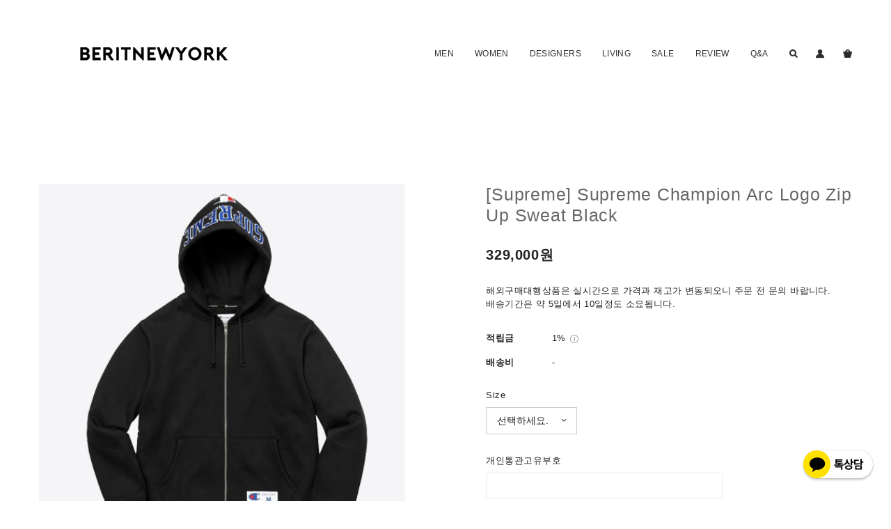

--- FILE ---
content_type: text/html
request_url: https://www.beritnewyork.com/product/untitled-612
body_size: 14347
content:
<!DOCTYPE html>
<html lang="ko">
<head>
	<meta http-equiv="Content-Type" content="text/html; charset=UTF-8"/>
    <meta http-equiv="X-UA-Compatible" id="X-UA-Compatible" content="IE=edge"/>
    <script src="../ajax/libs/webfont/1.5.6/webfont_v-09071146.js"></script>
    <script src="../resources/js/norequire/ssa.js"></script>
    <link rel="stylesheet" type="text/css" href="../uploadedFiles/66908/css/designSetting1652850995208.css">
        <meta id="metaTagViewport" name="viewport" content="width=device-width">
        <meta name="robots" content="All">
        <meta name="robots" content="index,follow">
<link rel="apple-touch-icon" >
<link rel="apple-touch-icon-precomposed" >
        <title>[Supreme] Supreme Champion Arc Logo Zip Up Sweat Black</title>
	<link rel="canonical" href="https://www.beritnewyork.com/product/untitled-612" />
        <meta name="description" content="슈프림 17FW 드랍 상품인 Supreme Champion Arc Logo Zip Up Sweat Black..."/>
            <link rel="image_src" />
<!-- 페이스북 -->
        <meta property="og:url" content="http://www.beritnewyork.com/product/untitled-612"/>
        <meta property="og:type" content="product"/>
        <meta property="og:title" content="[Supreme] Supreme Champion Arc Logo Zip Up Sweat Black"/>
        <meta property="og:description" content="슈프림 17FW 드랍 상품인 Supreme Champion Arc Logo Zip Up Sweat Black..."/>
            <meta property="og:image" />
<!-- 트위터 -->
        <meta property="twitter:title" content="[Supreme] Supreme Champion Arc Logo Zip Up Sweat Black"/>
        <meta name="twitter:description" content="슈프림 17FW 드랍 상품인 Supreme Champion Arc Logo Zip Up Sweat Black..."/>
            <meta property="twitter:image" content="https://contents.sixshop.com/uploadedFiles/66908/product/image_1551072583677.jpg"/>
        <meta name="keywords" content="슈프림 챔피온 아크 로고 집업 블랙 Supreme Champion Arc Logo Zip Up Sweat Black">
    <!-- Sentry -->
    <!-- End Sentry -->
<script type="text/javascript" src="https://static.nid.naver.com/js/naveridlogin_js_sdk_2.0.2.js"></script>
<script type="text/javascript" src="../jquery-1.11.3.min.js"></script>
<script>
    window.ss2 = {};
    window.ss2.setCookie = function (name, value, expireType, expireValue) {
        var todayDate = new Date();
        if (expireType == "date") {
            todayDate.setDate(todayDate.getDate() + expireValue);
        } else if (expireType == "hour") {
            todayDate.setHours(todayDate.getHours() + expireValue);
        } else {
            return;
        }
        document.cookie = name + "=" + escape(value) + "; path=/; expires=" + todayDate.toGMTString() + ";"
    };
    window.ss2.getCookie = function (name) {
        var nameOfCookie = name + "=";
        var x = 0;
        while (x <= document.cookie.length) {
            var y = (x + nameOfCookie.length);
            if (document.cookie.substring(x, y) == nameOfCookie) {
                var endOfCookie;
                if ((endOfCookie = document.cookie.indexOf(";", y)) == -1) {
                    endOfCookie = document.cookie.length;
                }
                return unescape(document.cookie.substring(y, endOfCookie));
            }
            x = document.cookie.indexOf(" ", x) + 1;
            if (x == 0) {
                break;
            }
        }
        return "";
    };
    window.ss2.reset_wcs_bt = function () {
        var wcs_bt_cookie = window.ss2.getCookie("wcs_bt");
        var wcs_bt_list = wcs_bt_cookie.split("|");
        var wcs_bt_last = wcs_bt_list[wcs_bt_list.length - 1];
        window.ss2.setCookie("wcs_bt", "wcs_bt_last", "date", 365 * 200);
    };
</script>
<!-- JSON-LD Markup -->
            <script type="application/ld+json">
                {
                    "@context": "http://schema.org",
                    "@type": "Product",
                    "name": "[Supreme] Supreme Champion Arc Logo Zip Up Sweat Black",
                    "image": "https://contents.sixshop.com/thumbnails/uploadedFiles/66908/product/image_1551072583677_1500.jpg",
                    "description": "해외구매대행상품은 실시간으로 가격과 재고가 변동되오니 주문 전 문의 바랍니다. 배송기간은 약 5일에서 10일정도 소요됩니다.",
                    "sku": "",
                    "brand": "",
                    "offers": {
                        "@type": "Offer",
                        "url": "http://www.beritnewyork.com/product/untitled-612",
                        "priceCurrency": "KRW",
                        "price": "329000.0",
                        "seller": {
                            "@type": "Organization",
                            "name": "BERIT NEWYORK"
                        }
                    }
                }
            </script>
    <script src="../sdk/js/kakao.min.js"></script>
    <script>
        Kakao.init('436acad37438949372ca4a7ab68be12b');
    </script>
    <!-- googleWebMaster App -->
    <meta name="google-site-verification" content="I5_FXkwlKvTbcfHCsz_idZFc-uo0JOvpFfdwxlerNQc"/>
    <!-- naverWebMaster App -->
    <meta name="naver-site-verification" content="22ba083f9af842009e21488487040d716b092ea4"/>
<!-- facebookLogin -->
<!-- conversionTracking_naver -->
<!-- customCodehead -->
    <!-- js -->
    <script src="../resources/libs/ckeditor-4.12.1/ckeditor_v-09071146.js"></script>
    <script src="../resources/libs/js/jquery-1.12.4.min_v-09071146.js"></script>
    <script src="../resources/libs/ckeditor-4.12.1/adapters/jquery_v-09071146.js"></script>
    <script src="../resources/js/norequire/global_v-09071146.js"></script>
    <script src="../resources/libs/js/vimeo_player_v-09071146.js"></script>
    <script src="../resources/libs/js/sha256.min_v-09071146.js"></script>
    <script src="../resources/libs/js/lozad.min_v-09071146.js"></script>
    <script src="../iframe_api.js"></script>
    <script src="../v3/polyfill.min_flags-gated-features-Object.assign-IntersectionObserver.js"></script>
    <!-- require-js -->
            <link href="../resources/build/display-main-built_v-09071146.css" rel="stylesheet" type="text/css"/>
            <script src="../resources/build/require-config_v-09071146.js"></script>
            <script data-main="https://static.sixshop.com/resources/build/display-main-built.js?v=09071146" src="../resources/libs/require/require_v-09071146.js"></script>
    <link href="../resources/libs/sixshop-ico/style_v-09071146.css" rel="stylesheet" type="text/css"/>
    <link href="../resources/libs/swiper/css/swiper.min_v-09071146.css" rel="stylesheet" type="text/css"/>
    <!--[if lt IE 9]>
    <link rel="stylesheet" href="https://static.sixshop.com/resources/css/common/ie8.css?v=09071146"/>
    <![endif]-->
    <!--[If IE 9]>
    <link rel="stylesheet" href="https://static.sixshop.com/resources/css/common/ie9.css?v=09071146"/>
    <![endif]-->
</head>
<!--[if lt IE 9 ]>
<body class="display display-home display desktop  document-loading ie8">
<![endif]-->
<!--[if IE 9 ]>
<body class="display display-home display desktop  document-loading ie9">
<![endif]-->
<!--[if (gt IE 9)|!(IE)]><!-->
<body class="display display-home display desktop  document-loading">
<!--<![endif]-->
<div id="searchOptimizeTextDiv" style="position:absolute !important; top:-999999px !important; left:-999999px !important"></div>
<div class="hide">
    <div id="data_div" data-memberno="66908" data-id="" data-username="" data-siteplan="paidShoppingMall" data-ownerid="" data-device="desktop" data-locale="ko" data-currency="KRW" data-siteno="66908" data-sitelink="beritnewyork" data-sitename="BERIT NEWYORK" data-sitekey="2022-05-18T14:16:35" data-pgtype="" data-pagelink="product" data-pageno="0" data-pagetype="systemPage" data-indexpagelink="home" data-pagename="" data-sectionno="" data-itemno="" data-producttype="" data-productsoldout="notSoldOut" data-staticresourcepath="https://static.sixshop.com" data-staticresourcepathcss="https://static.sixshop.com" data-staticresourcepathjs="https://static.sixshop.com" data-staticresourcepathlibs="https://static.sixshop.com" data-staticresourcepathconents="//contents.sixshop.com" data-imgresourcepath="https://thumb.sixshop.kr" data-imgdirectresourcepath="https://contents.sixshop.com" data-group="display" data-nowpage="shopProductDetail" data-domaincheck="MEMBER_DOMAIN" data-nowsection="" data-result="" data-notice="" data-displaytype="display" data-siteuri="/" data-customerno="0" data-customergrade="" data-customergradeno="" data-verifyinitializepassword="" data-shopproductno="763335" data-shoporderno="" data-postno="" data-boardno="" data-postorderno="" data-gatrackingid="" data-errortype="" data-sitedomainaddress="https://www.beritnewyork.com" data-installedaddonnamelist="[googleAnalytics, naverAnalytics, kakaoBot, coupon, sellerHerb, channel, topBanner, promotionCode, restock, naverLogAnalytics, kakaoPlusFriend, discount, naverPay, alimtalkSms, kakaoPixel, googleWebMaster, snsShare, sms, popup, naverShopping, point, naverWebMaster, socialLogin]" data-facebookpixel="" data-googleanalytics="" data-fbe_pixel_id="" data-googletagmanager="" data-googleanalyticsversion="" data-kakaopixel="" data-channel="" data-boardproductreviewuse="use" data-boardproductreviewpostpermission="guest" data-boardproductreviewcommentpermission="admin" data-boardproductqnause="use" data-boarddisplaytype="" data-boardproductno="" data-postproductorderno="" data-postproductno="" data-boardproducttype="" data-blogpostshareuse="" data-blogpostno="" data-ordertype="" data-cartsize="0" data-cartprice="0" data-buykakaocartno="" data-buynowcartno="" data-snsshare_detail_info="{&quot;snsBtnType&quot;:&quot;onlyText&quot;,&quot;selectSnsType&quot;:&quot;sns_kakaoTalk,sns_naverBlog&quot;,&quot;selectSnsViewType&quot;:&quot;boardPostShare&quot;}" data-additionaldiscounttype="" data-additionaldiscountrate="" data-additionalaccumulaterate="" data-kcpsitecd="" data-introadultauthuse="" data-adultauthuse="" data-socialloginauthuse="" data-personalinfocollectionagreement="" data-settingapikeyskakaojavascript="436acad37438949372ca4a7ab68be12b" data-settingapikeyskakaorestapi="a1d696785fa0451f554a98bd5e81cfdc" data-kakaoplusfriendid="" data-returnurl="">
    </div>
        <script>
            var normalGrade = {"gradeTitle":"일반"};
            var dataDIV = document.getElementById("data_div");
            dataDIV.setAttribute("data-normalGradeTitle", normalGrade.gradeTitle);
        </script>
</div>
<!--[if lt IE 9]>
<div id="ie8header">
    <div style="height:60px;">
    </div>
    <div class="banner-wrapper ie">
        <div class="content">
            <a class="logo ie">
            </a>
            <div class="info">
                <span class="useBoth">Internet Explorer의 오래된 버전을 사용하고 있습니다. 오래된 버전에서는 사이트가 정상적으로 표시되지 않습니다. 지금 업그레이드하세요.</span>
            </div>
            <a class="btn middle" style="background-color: transparent;border-color: #fff;color: #dd4035;"
               href="http://windows.microsoft.com/ko-kr/internet-explorer/download-ie" target="_blank">
                업그레이드하기
            </a>
        </div>
    </div>
</div>
<![endif]-->
<!-- body section -->
<div id="body" class="body device-desktop desktop systemPage pageLink-product snsBtnType-onlyText hero-notUse   cartUse productSearchUse productSearchMobileUse customerMenuUse customerMenuMobileUse headerSnsNotUse productSearchType-mobile-icon productSearchType-icon customerMenuType-icon customerMenuType-mobile-icon cartType-icon-bag cartType-mobile-icon-bag headerEnglishType-null entire-style-width-type-normal header-style-type-normal header-style-effect-type-fixedAtTop header-style-effect-mobile-type-fixedAtTop mobile-submenu-type-slide mobile-submenu-borderTop-use mobile-submenu-borderBottom-use hero-size-type-ratioRelative hero-style-type-light hero-indexPage-height-type-fullScreen hero-otherPages-height-type-half hero-indexPage-height-mobile-type-twoThirds hero-otherPages-height-mobile-type-half hero-indexPage-ratio-type-7to3 hero-otherPages-ratio-type-3to4 logoImageWhenHeaderInHero-notUse hero-header-position-headerOnHero hero-align-center hero-button-size-medium hero-button-mobile-size-medium hero-navi-type-none productList-width-type-normal productList-language-english productList-filter-style-type-underline productList-textPosition-underImg productList-filterPosition-leftSide productList-imgMaskingType-rectangle productList-roundCornerType-all productList-filter-mobile-type-dropdown productList-column-desktop-4 productList-column-mobile-2 productList-badge-type-foursquare productList-badge-align-leftTop productList-hoverEffect-secondImg productListSlide-width-type-normal productListSlide-imgMaskingType-rectangle productListSlide-roundCornerType-all productListSlide-textPosition-underImg productListSlide-column-desktop-4 productListSlide-column-mobile-2 productListSlide-margin-use productListSlide-name-use productListSlide-hoverEffect-none board-language-english board-lineup-width-type-normal board-grid-width-type-normal board-grid-hoverEffect-none board-title-align-left board-grid-column-desktop-3 board-grid-column-mobile-2 blog-post-title-align-left blog-language-korean blogGrid-filterPosition-top blog-grid-width-type-normal blog-grid-hoverEffect-none blog-sidebar-notUse blog-sidebar-position-rightSide gallery-style-dark customSection-width-type-normal button-type-normal button-size-medium button-mobile-size-medium button-shape-square moveTopBtn-type-iconAndEnglish moveTopBtn-shape-round moveTopBtn-weight-normal moveTopBtn-border-notUse systemPage-productDetail-width-type-normal systemPage-productDetail-reviewQna-width-type-syncWithProductDetailBottomInfo systemPage-productDetail-relatedProduct-width-type-syncWithProductDetailBottomInfo systemPage-productDetail-buyButton-mobile-fixedPosition-notUse systemPage-productDetail-bottomInfo-mobile-fixedFontSize-notUse productDetail-mainImg-position-left productDetail-navigation-notUse customerMenuMobileUse productSearchMobileUse sitePlan-paidShoppingMall logoImage-loaded logoImageWhenHeaderInHero-notExist document-loading" data-device="desktop" data-viewport="desktop">
<nav class="headerMenuList mobile slide-menu  site-element" data-itemtype="header-menu">
    <div class="mobileSideMenu">
        <div class="headerLogoInMobileMenuWrapper">
            <a id="headerLogoInMobileMenu" class="bottom" href="/">
                <h1 class="site-name" style="display:none;">BERIT NEWYORK</h1>
                    <img class="site-logo" src="../uploadedFiles/66908/default/image_1591956251160.png" alt="logo"/>
            </a>
        </div>
        <a id="headerCustomerInMobileMenu" class="bottom">
            <span class="headerCustomerContent" data-type="english">LOG IN</span>
            <span class="headerCustomerContent" data-type="korean">로그인</span>
            <div class="headerCustomerContent ico-user systemIcon systemIconWeight_none" data-type="icon"></div>
            <div class="headerCustomerContent ico-snowman systemIcon systemIconWeight_none" data-type="icon-snowman"></div>
        </a>
    </div>
    <div id="headerProductSearchInMobileMenu" class="header-productSearch-InMobileMenu bottom">
        <div class="headerProductSearchContent ico-search systemIcon systemIconWeight_none" data-type="icon"></div>
        <form action="" onsubmit="return false;">
            <input type="search" onkeyup="require('v2/mall/util/common').goSearchResultPage(event)">
        </form>
    </div>
    <div class="site-division-background-mobile site-division-background-mobile-color"></div>
    <div class="site-division-background-mobile2"></div>
    <ul class="headerMenuListContents mobile">
            <li data-pageno="537829" class="menu-navi menu-main folderMenu subMenu-exist"><a class="menu-name" alt="MEN">MEN</a><div class="menu-opener"></div><div class="subMenuNaviListDiv"><ul class="subMenuNaviList"><li data-pageno="543563" class="menu-navi menu-sub pageMenu"><a class="menu-name" alt="NEW ARRIVALS" href="../untitled-25">NEW ARRIVALS</a><div class="menu-opener"></div></li><li data-pageno="543566" class="menu-navi menu-sub pageMenu"><a class="menu-name" alt="CLOTHING" href="../untitled-28">CLOTHING</a><div class="menu-opener"></div></li><li data-pageno="543565" class="menu-navi menu-sub pageMenu"><a class="menu-name" alt="SHOES" href="../untitled-27">SHOES</a><div class="menu-opener"></div></li><li data-pageno="543564" class="menu-navi menu-sub pageMenu"><a class="menu-name" alt="BAGS" href="../untitled-26">BAGS</a><div class="menu-opener"></div></li><li data-pageno="549046" class="menu-navi menu-sub pageMenu"><a class="menu-name" alt="ACCESSORIES" href="../untitled-34">ACCESSORIES</a><div class="menu-opener"></div></li></ul></div></li><li data-pageno="543607" class="menu-navi menu-main folderMenu subMenu-exist"><a class="menu-name" alt="WOMEN">WOMEN</a><div class="menu-opener"></div><div class="subMenuNaviListDiv"><ul class="subMenuNaviList"><li data-pageno="537550" class="menu-navi menu-sub pageMenu"><a class="menu-name" alt="NEW ARRIVALS" href="../untitled-4">NEW ARRIVALS</a><div class="menu-opener"></div></li><li data-pageno="543562" class="menu-navi menu-sub pageMenu"><a class="menu-name" alt="CLOTHING" href="../untitled-24">CLOTHING</a><div class="menu-opener"></div></li><li data-pageno="537805" class="menu-navi menu-sub pageMenu"><a class="menu-name" alt="SHOES" href="../untitled-8">SHOES</a><div class="menu-opener"></div></li><li data-pageno="537559" class="menu-navi menu-sub pageMenu"><a class="menu-name" alt="BAGS" href="../untitled-5">BAGS</a><div class="menu-opener"></div></li><li data-pageno="549047" class="menu-navi menu-sub pageMenu"><a class="menu-name" alt="ACCESSORIES" href="../untitled-35">ACCESSORIES</a><div class="menu-opener"></div></li></ul></div></li><li data-pageno="537807" class="menu-navi menu-main folderMenu subMenu-exist"><a class="menu-name" alt="DESIGNERS">DESIGNERS</a><div class="menu-opener"></div><div class="subMenuNaviListDiv"><ul class="subMenuNaviList"><li data-pageno="548644" class="menu-navi menu-sub pageMenu"><a class="menu-name" alt="All PRODUCTS" href="../untitled-33">All PRODUCTS</a><div class="menu-opener"></div></li><li data-pageno="1977347" class="menu-navi menu-sub pageMenu"><a class="menu-name" alt="LUXURY BRANDS" href="../untitled-60">LUXURY BRANDS</a><div class="menu-opener"></div></li><li data-pageno="1012728" class="menu-navi menu-sub pageMenu"><a class="menu-name" alt="A BATHING APE" href="../untitled-52">A BATHING APE</a><div class="menu-opener"></div></li><li data-pageno="1081391" class="menu-navi menu-sub pageMenu"><a class="menu-name" alt="ACNE STUDIO" href="../untitled-58">ACNE STUDIO</a><div class="menu-opener"></div></li><li data-pageno="560411" class="menu-navi menu-sub pageMenu"><a class="menu-name" alt="ADIDAS" href="../untitled-39">ADIDAS</a><div class="menu-opener"></div></li><li data-pageno="537821" class="menu-navi menu-sub pageMenu"><a class="menu-name" alt="ANTI SOCIAL SOCIAL CLUB" href="../untitled-12">ANTI SOCIAL SOCIAL CLUB</a><div class="menu-opener"></div></li><li data-pageno="537822" class="menu-navi menu-sub pageMenu"><a class="menu-name" alt="CHROME HEARTS" href="../untitled-13">CHROME HEARTS</a><div class="menu-opener"></div></li><li data-pageno="537826" class="menu-navi menu-sub pageMenu"><a class="menu-name" alt="COMME DES GARCONS" href="../untitled-17">COMME DES GARCONS</a><div class="menu-opener"></div></li><li data-pageno="823463" class="menu-navi menu-sub pageMenu"><a class="menu-name" alt="CONVERSE" href="../untitled-48">CONVERSE</a><div class="menu-opener"></div></li><li data-pageno="1141070" class="menu-navi menu-sub pageMenu"><a class="menu-name" alt="DOVER STREET MARKET" href="../untitled-59">DOVER STREET MARKET</a><div class="menu-opener"></div></li><li data-pageno="537827" class="menu-navi menu-sub pageMenu"><a class="menu-name" alt="FEAR OF GOD  ESSENTIALS" href="../untitled-18">FEAR OF GOD / ESSENTIALS</a><div class="menu-opener"></div></li><li data-pageno="1053339" class="menu-navi menu-sub pageMenu"><a class="menu-name" alt="KITH" href="../untitled-54">KITH</a><div class="menu-opener"></div></li><li data-pageno="1012726" class="menu-navi menu-sub pageMenu"><a class="menu-name" alt="MAISON MARGIELA" href="../untitled-51">MAISON MARGIELA</a><div class="menu-opener"></div></li><li data-pageno="1053340" class="menu-navi menu-sub pageMenu"><a class="menu-name" alt="NEW BALANCE" href="../untitled-55">NEW BALANCE</a><div class="menu-opener"></div></li><li data-pageno="537823" class="menu-navi menu-sub pageMenu"><a class="menu-name" alt="NIKE" href="../untitled-14">NIKE</a><div class="menu-opener"></div></li><li data-pageno="537825" class="menu-navi menu-sub pageMenu"><a class="menu-name" alt="PALACE SKATEBOARDS" href="../untitled-16">PALACE SKATEBOARDS</a><div class="menu-opener"></div></li><li data-pageno="951531" class="menu-navi menu-sub pageMenu"><a class="menu-name" alt="STONE ISLAND" href="../untitled-50">STONE ISLAND</a><div class="menu-opener"></div></li><li data-pageno="851085" class="menu-navi menu-sub pageMenu"><a class="menu-name" alt="STUSSY" href="../untitled-49">STUSSY</a><div class="menu-opener"></div></li><li data-pageno="537809" class="menu-navi menu-sub pageMenu"><a class="menu-name" alt="SUPREME" href="../untitled-10">SUPREME</a><div class="menu-opener"></div></li><li data-pageno="1037733" class="menu-navi menu-sub pageMenu"><a class="menu-name" alt="YEEZY" href="../untitled-53">YEEZY</a><div class="menu-opener"></div></li><li data-pageno="552563" class="menu-navi menu-sub pageMenu"><a class="menu-name" alt="OTHERS" href="../untitled-38">OTHERS</a><div class="menu-opener"></div></li></ul></div></li><li data-pageno="552181" class="menu-navi menu-main pageMenu"><a class="menu-name" alt="LIVING" href="../untitled-37">LIVING</a><div class="menu-opener"></div><div class="subMenuNaviListDiv"><ul class="subMenuNaviList"></ul></div></li><li data-pageno="603704" class="menu-navi menu-main pageMenu"><a class="menu-name" alt="SALE" href="../untitled-43">SALE</a><div class="menu-opener"></div><div class="subMenuNaviListDiv"><ul class="subMenuNaviList"></ul></div></li><li data-pageno="547350" class="menu-navi menu-main boardProductReviewMenu"><a class="menu-name" alt="REVIEW" href="../untitled-31">REVIEW</a><div class="menu-opener"></div><div class="subMenuNaviListDiv"><ul class="subMenuNaviList"></ul></div></li><li data-pageno="547351" class="menu-navi menu-main boardProductQnaMenu"><a class="menu-name" alt="QA" href="../untitled-32">Q&A</a><div class="menu-opener"></div><div class="subMenuNaviListDiv"><ul class="subMenuNaviList"></ul></div></li>
    </ul>
<div class="headerSns mobile site-element" data-itemtype="header-sns">
</div>
</nav>
    <div class="container-background background-color"></div>
    <div class="container-background background-image"></div>
<div class="document-background">
</div>
<header id="siteHeader" class="siteHeader site-division  layout-type-normal-single-left1 layout-mobile-type-normal-left-right borderBottom-notUse headerMenuHamburgerBar-use">
    <div class="site-division-background header-background background-color"></div>
    <div class="site-division-background header-background background-image" style="display:none;"></div>
<div class="row row-main desktop">
    <div class="column header-left">
        <a href="/" id="headerLogo" class="headerLogo desktop site-element" data-itemtype="logo">
<h1 class="site-name">BERIT NEWYORK</h1>
    <img class="site-logo" src="../uploadedFiles/66908/default/image_1591956251160.png" alt="logo"/>
</a>
    </div>
    <div class="column header-center">
    </div>
    <div class="column header-right">
<div class="headerMenuList desktop site-element" data-itemtype="header-menu">
    <ul class="headerMenuListContents desktop">
            <li data-pageno="537829" class="menu-navi menu-main folderMenu subMenu-exist"><a class="menu-name" alt="MEN">MEN</a><div class="menu-opener"></div><div class="subMenuNaviListDiv"><ul class="subMenuNaviList"><li data-pageno="543563" class="menu-navi menu-sub pageMenu"><a class="menu-name" alt="NEW ARRIVALS" href="../untitled-25">NEW ARRIVALS</a><div class="menu-opener"></div></li><li data-pageno="543566" class="menu-navi menu-sub pageMenu"><a class="menu-name" alt="CLOTHING" href="../untitled-28">CLOTHING</a><div class="menu-opener"></div></li><li data-pageno="543565" class="menu-navi menu-sub pageMenu"><a class="menu-name" alt="SHOES" href="../untitled-27">SHOES</a><div class="menu-opener"></div></li><li data-pageno="543564" class="menu-navi menu-sub pageMenu"><a class="menu-name" alt="BAGS" href="../untitled-26">BAGS</a><div class="menu-opener"></div></li><li data-pageno="549046" class="menu-navi menu-sub pageMenu"><a class="menu-name" alt="ACCESSORIES" href="../untitled-34">ACCESSORIES</a><div class="menu-opener"></div></li></ul></div></li><li data-pageno="543607" class="menu-navi menu-main folderMenu subMenu-exist"><a class="menu-name" alt="WOMEN">WOMEN</a><div class="menu-opener"></div><div class="subMenuNaviListDiv"><ul class="subMenuNaviList"><li data-pageno="537550" class="menu-navi menu-sub pageMenu"><a class="menu-name" alt="NEW ARRIVALS" href="../untitled-4">NEW ARRIVALS</a><div class="menu-opener"></div></li><li data-pageno="543562" class="menu-navi menu-sub pageMenu"><a class="menu-name" alt="CLOTHING" href="../untitled-24">CLOTHING</a><div class="menu-opener"></div></li><li data-pageno="537805" class="menu-navi menu-sub pageMenu"><a class="menu-name" alt="SHOES" href="../untitled-8">SHOES</a><div class="menu-opener"></div></li><li data-pageno="537559" class="menu-navi menu-sub pageMenu"><a class="menu-name" alt="BAGS" href="../untitled-5">BAGS</a><div class="menu-opener"></div></li><li data-pageno="549047" class="menu-navi menu-sub pageMenu"><a class="menu-name" alt="ACCESSORIES" href="../untitled-35">ACCESSORIES</a><div class="menu-opener"></div></li></ul></div></li><li data-pageno="537807" class="menu-navi menu-main folderMenu subMenu-exist"><a class="menu-name" alt="DESIGNERS">DESIGNERS</a><div class="menu-opener"></div><div class="subMenuNaviListDiv"><ul class="subMenuNaviList"><li data-pageno="548644" class="menu-navi menu-sub pageMenu"><a class="menu-name" alt="All PRODUCTS" href="../untitled-33">All PRODUCTS</a><div class="menu-opener"></div></li><li data-pageno="1977347" class="menu-navi menu-sub pageMenu"><a class="menu-name" alt="LUXURY BRANDS" href="../untitled-60">LUXURY BRANDS</a><div class="menu-opener"></div></li><li data-pageno="1012728" class="menu-navi menu-sub pageMenu"><a class="menu-name" alt="A BATHING APE" href="../untitled-52">A BATHING APE</a><div class="menu-opener"></div></li><li data-pageno="1081391" class="menu-navi menu-sub pageMenu"><a class="menu-name" alt="ACNE STUDIO" href="../untitled-58">ACNE STUDIO</a><div class="menu-opener"></div></li><li data-pageno="560411" class="menu-navi menu-sub pageMenu"><a class="menu-name" alt="ADIDAS" href="../untitled-39">ADIDAS</a><div class="menu-opener"></div></li><li data-pageno="537821" class="menu-navi menu-sub pageMenu"><a class="menu-name" alt="ANTI SOCIAL SOCIAL CLUB" href="../untitled-12">ANTI SOCIAL SOCIAL CLUB</a><div class="menu-opener"></div></li><li data-pageno="537822" class="menu-navi menu-sub pageMenu"><a class="menu-name" alt="CHROME HEARTS" href="../untitled-13">CHROME HEARTS</a><div class="menu-opener"></div></li><li data-pageno="537826" class="menu-navi menu-sub pageMenu"><a class="menu-name" alt="COMME DES GARCONS" href="../untitled-17">COMME DES GARCONS</a><div class="menu-opener"></div></li><li data-pageno="823463" class="menu-navi menu-sub pageMenu"><a class="menu-name" alt="CONVERSE" href="../untitled-48">CONVERSE</a><div class="menu-opener"></div></li><li data-pageno="1141070" class="menu-navi menu-sub pageMenu"><a class="menu-name" alt="DOVER STREET MARKET" href="../untitled-59">DOVER STREET MARKET</a><div class="menu-opener"></div></li><li data-pageno="537827" class="menu-navi menu-sub pageMenu"><a class="menu-name" alt="FEAR OF GOD  ESSENTIALS" href="../untitled-18">FEAR OF GOD / ESSENTIALS</a><div class="menu-opener"></div></li><li data-pageno="1053339" class="menu-navi menu-sub pageMenu"><a class="menu-name" alt="KITH" href="../untitled-54">KITH</a><div class="menu-opener"></div></li><li data-pageno="1012726" class="menu-navi menu-sub pageMenu"><a class="menu-name" alt="MAISON MARGIELA" href="../untitled-51">MAISON MARGIELA</a><div class="menu-opener"></div></li><li data-pageno="1053340" class="menu-navi menu-sub pageMenu"><a class="menu-name" alt="NEW BALANCE" href="../untitled-55">NEW BALANCE</a><div class="menu-opener"></div></li><li data-pageno="537823" class="menu-navi menu-sub pageMenu"><a class="menu-name" alt="NIKE" href="../untitled-14">NIKE</a><div class="menu-opener"></div></li><li data-pageno="537825" class="menu-navi menu-sub pageMenu"><a class="menu-name" alt="PALACE SKATEBOARDS" href="../untitled-16">PALACE SKATEBOARDS</a><div class="menu-opener"></div></li><li data-pageno="951531" class="menu-navi menu-sub pageMenu"><a class="menu-name" alt="STONE ISLAND" href="../untitled-50">STONE ISLAND</a><div class="menu-opener"></div></li><li data-pageno="851085" class="menu-navi menu-sub pageMenu"><a class="menu-name" alt="STUSSY" href="../untitled-49">STUSSY</a><div class="menu-opener"></div></li><li data-pageno="537809" class="menu-navi menu-sub pageMenu"><a class="menu-name" alt="SUPREME" href="../untitled-10">SUPREME</a><div class="menu-opener"></div></li><li data-pageno="1037733" class="menu-navi menu-sub pageMenu"><a class="menu-name" alt="YEEZY" href="../untitled-53">YEEZY</a><div class="menu-opener"></div></li><li data-pageno="552563" class="menu-navi menu-sub pageMenu"><a class="menu-name" alt="OTHERS" href="../untitled-38">OTHERS</a><div class="menu-opener"></div></li></ul></div></li><li data-pageno="552181" class="menu-navi menu-main pageMenu"><a class="menu-name" alt="LIVING" href="../untitled-37">LIVING</a><div class="menu-opener"></div><div class="subMenuNaviListDiv"><ul class="subMenuNaviList"></ul></div></li><li data-pageno="603704" class="menu-navi menu-main pageMenu"><a class="menu-name" alt="SALE" href="../untitled-43">SALE</a><div class="menu-opener"></div><div class="subMenuNaviListDiv"><ul class="subMenuNaviList"></ul></div></li><li data-pageno="547350" class="menu-navi menu-main boardProductReviewMenu"><a class="menu-name" alt="REVIEW" href="../untitled-31">REVIEW</a><div class="menu-opener"></div><div class="subMenuNaviListDiv"><ul class="subMenuNaviList"></ul></div></li><li data-pageno="547351" class="menu-navi menu-main boardProductQnaMenu"><a class="menu-name" alt="QA" href="../untitled-32">Q&A</a><div class="menu-opener"></div><div class="subMenuNaviListDiv"><ul class="subMenuNaviList"></ul></div></li>
    </ul>
</div>
<div id="headerCartAndCustomer" class="headerCartAndCustomer desktop site-element" data-itemtype="cartAndCustomer">
    <a id="headerProductSearch" class="headerProductSearch desktop site-element-child">
        <div class="search-input-box">
            <div class="searchIcon ico-search systemIcon systemIconWeight_none" data-type="icon"></div>
            <form class="headerSearchBar" action="" onsubmit="return false;">
                <input type="search" onkeyup="require('v2/mall/util/common').goSearchResultPage(event)">
            </form>
        </div>
        <span class="headerProductSearchContent" data-type="english">Search</span>
        <span class="headerProductSearchContent" data-type="korean">검색</span>
        <div class="headerProductSearchContent ico-search systemIcon systemIconWeight_none" data-type="icon"></div>
    </a><a id="headerCustomer" class="headerCustomer desktop site-element-child">
    <span class="headerCustomerContent" data-type="english">Log In</span>
    <span class="headerCustomerContent" data-type="korean">로그인</span>
    <div class="headerCustomerContent ico-user systemIcon systemIconWeight_none" data-type="icon"></div>
    <div class="headerCustomerContent ico-snowman systemIcon systemIconWeight_none" data-type="icon-snowman"></div>
    <div id="headerCustomerSpeechBubble" class="hide"></div>
</a><a id="headerCart" class="headerCart desktop site-element-child">
    <span class="headerCartContent" data-type="english">Cart</span>
    <span class="headerCartContent" data-type="korean">장바구니</span>
    <div class="headerCartContent ico-cart systemIcon systemIconWeight_none" data-type="icon"></div>
    <div class="headerCartContent ico-bag systemIcon systemIconWeight_none" data-type="icon-bag"></div>
</a>
</div>
<div id="headerSns" class="headerSns desktop site-element" data-itemtype="header-sns">
</div>
            <div id="headerMenuHamburgerBar" class="headerMenuHamburgerBar site-element" data-itemtype="header-menu">
                <div class="ico-menu systemIcon menuIcon systemIconWeight_none"></div>
            </div>
    </div>
</div>
<div class="row row-main mobile">
    <div class="column header-left">
        <a href="/" id="headerLogo" class="headerLogo mobile site-element" data-itemtype="logo">
<h1 class="site-name">BERIT NEWYORK</h1>
    <img class="site-logo" src="../uploadedFiles/66908/default/image_1591956251160.png" alt="logo"/>
</a>
    </div>
    <div class="column header-center">
    </div>
    <div class="column header-right">
<div id="headerCartAndCustomer" class="headerCartAndCustomer mobile site-element" data-itemtype="cartAndCustomer">
    <a id="headerProductSearch" class="headerProductSearch mobile site-element-child">
        <div class="headerProductSearchContent ico-search systemIcon systemIconWeight_none" data-type="icon"></div>
    </a><a id="headerCustomer" class="headerCustomer mobile site-element-child">
    <div class="headerCustomerContent ico-user systemIcon systemIconWeight_none" data-type="icon"></div>
    <div class="headerCustomerContent ico-snowman systemIcon systemIconWeight_none" data-type="icon-snowman"></div>
    <div id="headerCustomerMobileSpeechBubble" class="hide"></div>
</a><a id="headerCart" class="headerCart mobile site-element-child">
    <div class="headerCartContent ico-cart systemIcon systemIconWeight_none" data-type="icon"></div>
    <div class="headerCartContent ico-bag systemIcon systemIconWeight_none" data-type="icon-bag"></div>
</a>
</div>
            <div id="headerMenuHamburgerBar" class="headerMenuHamburgerBar site-element">
                <div class="ico-menu systemIcon menuIcon systemIconWeight_none"></div>
            </div>
    </div>
</div>
<div class="row row-search mobile">
    <div class="searchIcon ico-search systemIcon systemIconWeight_none" data-type="icon"></div>
    <form class="headerSearchBar" action="" onsubmit="return false;">
        <input type="search" onkeyup="require('v2/mall/util/common').goSearchResultPage(event)" placeholder="검색">
    </form>
    <div class="closeSearchBar-btn icomoon-ic-close-small systemIcon systemIconWeight_none"></div>
</div>
</header>
<div class="site-header-content-group">
    <div id="siteHeader" class="siteHeader site-division  layout-type-normal-single-left1 layout-mobile-type-normal-left-right borderBottom-notUse headerMenuHamburgerBar-use placeholder">
<div class="row row-main desktop">
    <div class="column header-left">
        <a href="/" id="headerLogo" class="headerLogo desktop site-element" data-itemtype="logo">
<h1 class="site-name">BERIT NEWYORK</h1>
    <img class="site-logo" src="../uploadedFiles/66908/default/image_1591956251160.png" alt="logo"/>
</a>
    </div>
    <div class="column header-center">
    </div>
    <div class="column header-right">
<div class="headerMenuList desktop site-element" data-itemtype="header-menu">
    <ul class="headerMenuListContents desktop">
            <li data-pageno="537829" class="menu-navi menu-main folderMenu subMenu-exist"><a class="menu-name" alt="MEN">MEN</a><div class="menu-opener"></div><div class="subMenuNaviListDiv"><ul class="subMenuNaviList"><li data-pageno="543563" class="menu-navi menu-sub pageMenu"><a class="menu-name" alt="NEW ARRIVALS" href="../untitled-25">NEW ARRIVALS</a><div class="menu-opener"></div></li><li data-pageno="543566" class="menu-navi menu-sub pageMenu"><a class="menu-name" alt="CLOTHING" href="../untitled-28">CLOTHING</a><div class="menu-opener"></div></li><li data-pageno="543565" class="menu-navi menu-sub pageMenu"><a class="menu-name" alt="SHOES" href="../untitled-27">SHOES</a><div class="menu-opener"></div></li><li data-pageno="543564" class="menu-navi menu-sub pageMenu"><a class="menu-name" alt="BAGS" href="../untitled-26">BAGS</a><div class="menu-opener"></div></li><li data-pageno="549046" class="menu-navi menu-sub pageMenu"><a class="menu-name" alt="ACCESSORIES" href="../untitled-34">ACCESSORIES</a><div class="menu-opener"></div></li></ul></div></li><li data-pageno="543607" class="menu-navi menu-main folderMenu subMenu-exist"><a class="menu-name" alt="WOMEN">WOMEN</a><div class="menu-opener"></div><div class="subMenuNaviListDiv"><ul class="subMenuNaviList"><li data-pageno="537550" class="menu-navi menu-sub pageMenu"><a class="menu-name" alt="NEW ARRIVALS" href="../untitled-4">NEW ARRIVALS</a><div class="menu-opener"></div></li><li data-pageno="543562" class="menu-navi menu-sub pageMenu"><a class="menu-name" alt="CLOTHING" href="../untitled-24">CLOTHING</a><div class="menu-opener"></div></li><li data-pageno="537805" class="menu-navi menu-sub pageMenu"><a class="menu-name" alt="SHOES" href="../untitled-8">SHOES</a><div class="menu-opener"></div></li><li data-pageno="537559" class="menu-navi menu-sub pageMenu"><a class="menu-name" alt="BAGS" href="../untitled-5">BAGS</a><div class="menu-opener"></div></li><li data-pageno="549047" class="menu-navi menu-sub pageMenu"><a class="menu-name" alt="ACCESSORIES" href="../untitled-35">ACCESSORIES</a><div class="menu-opener"></div></li></ul></div></li><li data-pageno="537807" class="menu-navi menu-main folderMenu subMenu-exist"><a class="menu-name" alt="DESIGNERS">DESIGNERS</a><div class="menu-opener"></div><div class="subMenuNaviListDiv"><ul class="subMenuNaviList"><li data-pageno="548644" class="menu-navi menu-sub pageMenu"><a class="menu-name" alt="All PRODUCTS" href="../untitled-33">All PRODUCTS</a><div class="menu-opener"></div></li><li data-pageno="1977347" class="menu-navi menu-sub pageMenu"><a class="menu-name" alt="LUXURY BRANDS" href="../untitled-60">LUXURY BRANDS</a><div class="menu-opener"></div></li><li data-pageno="1012728" class="menu-navi menu-sub pageMenu"><a class="menu-name" alt="A BATHING APE" href="../untitled-52">A BATHING APE</a><div class="menu-opener"></div></li><li data-pageno="1081391" class="menu-navi menu-sub pageMenu"><a class="menu-name" alt="ACNE STUDIO" href="../untitled-58">ACNE STUDIO</a><div class="menu-opener"></div></li><li data-pageno="560411" class="menu-navi menu-sub pageMenu"><a class="menu-name" alt="ADIDAS" href="../untitled-39">ADIDAS</a><div class="menu-opener"></div></li><li data-pageno="537821" class="menu-navi menu-sub pageMenu"><a class="menu-name" alt="ANTI SOCIAL SOCIAL CLUB" href="../untitled-12">ANTI SOCIAL SOCIAL CLUB</a><div class="menu-opener"></div></li><li data-pageno="537822" class="menu-navi menu-sub pageMenu"><a class="menu-name" alt="CHROME HEARTS" href="../untitled-13">CHROME HEARTS</a><div class="menu-opener"></div></li><li data-pageno="537826" class="menu-navi menu-sub pageMenu"><a class="menu-name" alt="COMME DES GARCONS" href="../untitled-17">COMME DES GARCONS</a><div class="menu-opener"></div></li><li data-pageno="823463" class="menu-navi menu-sub pageMenu"><a class="menu-name" alt="CONVERSE" href="../untitled-48">CONVERSE</a><div class="menu-opener"></div></li><li data-pageno="1141070" class="menu-navi menu-sub pageMenu"><a class="menu-name" alt="DOVER STREET MARKET" href="../untitled-59">DOVER STREET MARKET</a><div class="menu-opener"></div></li><li data-pageno="537827" class="menu-navi menu-sub pageMenu"><a class="menu-name" alt="FEAR OF GOD  ESSENTIALS" href="../untitled-18">FEAR OF GOD / ESSENTIALS</a><div class="menu-opener"></div></li><li data-pageno="1053339" class="menu-navi menu-sub pageMenu"><a class="menu-name" alt="KITH" href="../untitled-54">KITH</a><div class="menu-opener"></div></li><li data-pageno="1012726" class="menu-navi menu-sub pageMenu"><a class="menu-name" alt="MAISON MARGIELA" href="../untitled-51">MAISON MARGIELA</a><div class="menu-opener"></div></li><li data-pageno="1053340" class="menu-navi menu-sub pageMenu"><a class="menu-name" alt="NEW BALANCE" href="../untitled-55">NEW BALANCE</a><div class="menu-opener"></div></li><li data-pageno="537823" class="menu-navi menu-sub pageMenu"><a class="menu-name" alt="NIKE" href="../untitled-14">NIKE</a><div class="menu-opener"></div></li><li data-pageno="537825" class="menu-navi menu-sub pageMenu"><a class="menu-name" alt="PALACE SKATEBOARDS" href="../untitled-16">PALACE SKATEBOARDS</a><div class="menu-opener"></div></li><li data-pageno="951531" class="menu-navi menu-sub pageMenu"><a class="menu-name" alt="STONE ISLAND" href="../untitled-50">STONE ISLAND</a><div class="menu-opener"></div></li><li data-pageno="851085" class="menu-navi menu-sub pageMenu"><a class="menu-name" alt="STUSSY" href="../untitled-49">STUSSY</a><div class="menu-opener"></div></li><li data-pageno="537809" class="menu-navi menu-sub pageMenu"><a class="menu-name" alt="SUPREME" href="../untitled-10">SUPREME</a><div class="menu-opener"></div></li><li data-pageno="1037733" class="menu-navi menu-sub pageMenu"><a class="menu-name" alt="YEEZY" href="../untitled-53">YEEZY</a><div class="menu-opener"></div></li><li data-pageno="552563" class="menu-navi menu-sub pageMenu"><a class="menu-name" alt="OTHERS" href="../untitled-38">OTHERS</a><div class="menu-opener"></div></li></ul></div></li><li data-pageno="552181" class="menu-navi menu-main pageMenu"><a class="menu-name" alt="LIVING" href="../untitled-37">LIVING</a><div class="menu-opener"></div><div class="subMenuNaviListDiv"><ul class="subMenuNaviList"></ul></div></li><li data-pageno="603704" class="menu-navi menu-main pageMenu"><a class="menu-name" alt="SALE" href="../untitled-43">SALE</a><div class="menu-opener"></div><div class="subMenuNaviListDiv"><ul class="subMenuNaviList"></ul></div></li><li data-pageno="547350" class="menu-navi menu-main boardProductReviewMenu"><a class="menu-name" alt="REVIEW" href="../untitled-31">REVIEW</a><div class="menu-opener"></div><div class="subMenuNaviListDiv"><ul class="subMenuNaviList"></ul></div></li><li data-pageno="547351" class="menu-navi menu-main boardProductQnaMenu"><a class="menu-name" alt="QA" href="../untitled-32">Q&A</a><div class="menu-opener"></div><div class="subMenuNaviListDiv"><ul class="subMenuNaviList"></ul></div></li>
    </ul>
</div>
<div id="headerCartAndCustomer" class="headerCartAndCustomer desktop site-element" data-itemtype="cartAndCustomer">
    <a id="headerProductSearch" class="headerProductSearch desktop site-element-child">
        <div class="search-input-box">
            <div class="searchIcon ico-search systemIcon systemIconWeight_none" data-type="icon"></div>
            <form class="headerSearchBar" action="" onsubmit="return false;">
                <input type="search" onkeyup="require('v2/mall/util/common').goSearchResultPage(event)">
            </form>
        </div>
        <span class="headerProductSearchContent" data-type="english">Search</span>
        <span class="headerProductSearchContent" data-type="korean">검색</span>
        <div class="headerProductSearchContent ico-search systemIcon systemIconWeight_none" data-type="icon"></div>
    </a><a id="headerCustomer" class="headerCustomer desktop site-element-child">
    <span class="headerCustomerContent" data-type="english">Log In</span>
    <span class="headerCustomerContent" data-type="korean">로그인</span>
    <div class="headerCustomerContent ico-user systemIcon systemIconWeight_none" data-type="icon"></div>
    <div class="headerCustomerContent ico-snowman systemIcon systemIconWeight_none" data-type="icon-snowman"></div>
    <div id="headerCustomerSpeechBubble" class="hide"></div>
</a><a id="headerCart" class="headerCart desktop site-element-child">
    <span class="headerCartContent" data-type="english">Cart</span>
    <span class="headerCartContent" data-type="korean">장바구니</span>
    <div class="headerCartContent ico-cart systemIcon systemIconWeight_none" data-type="icon"></div>
    <div class="headerCartContent ico-bag systemIcon systemIconWeight_none" data-type="icon-bag"></div>
</a>
</div>
<div id="headerSns" class="headerSns desktop site-element" data-itemtype="header-sns">
</div>
            <div id="headerMenuHamburgerBar" class="headerMenuHamburgerBar site-element" data-itemtype="header-menu">
                <div class="ico-menu systemIcon menuIcon systemIconWeight_none"></div>
            </div>
    </div>
</div>
<div class="row row-main mobile">
    <div class="column header-left">
        <a href="/" id="headerLogo" class="headerLogo mobile site-element" data-itemtype="logo">
<h1 class="site-name">BERIT NEWYORK</h1>
    <img class="site-logo" src="../uploadedFiles/66908/default/image_1591956251160.png" alt="logo"/>
</a>
    </div>
    <div class="column header-center">
    </div>
    <div class="column header-right">
<div id="headerCartAndCustomer" class="headerCartAndCustomer mobile site-element" data-itemtype="cartAndCustomer">
    <a id="headerProductSearch" class="headerProductSearch mobile site-element-child">
        <div class="headerProductSearchContent ico-search systemIcon systemIconWeight_none" data-type="icon"></div>
    </a><a id="headerCustomer" class="headerCustomer mobile site-element-child">
    <div class="headerCustomerContent ico-user systemIcon systemIconWeight_none" data-type="icon"></div>
    <div class="headerCustomerContent ico-snowman systemIcon systemIconWeight_none" data-type="icon-snowman"></div>
    <div id="headerCustomerMobileSpeechBubble" class="hide"></div>
</a><a id="headerCart" class="headerCart mobile site-element-child">
    <div class="headerCartContent ico-cart systemIcon systemIconWeight_none" data-type="icon"></div>
    <div class="headerCartContent ico-bag systemIcon systemIconWeight_none" data-type="icon-bag"></div>
</a>
</div>
            <div id="headerMenuHamburgerBar" class="headerMenuHamburgerBar site-element">
                <div class="ico-menu systemIcon menuIcon systemIconWeight_none"></div>
            </div>
    </div>
</div>
<div class="row row-search mobile">
    <div class="searchIcon ico-search systemIcon systemIconWeight_none" data-type="icon"></div>
    <form class="headerSearchBar" action="" onsubmit="return false;">
        <input type="search" onkeyup="require('v2/mall/util/common').goSearchResultPage(event)" placeholder="검색">
    </form>
    <div class="closeSearchBar-btn icomoon-ic-close-small systemIcon systemIconWeight_none"></div>
</div>
    </div>
</div>
    <div id="displayCanvas" class="desktop" data-viewport="desktop">
<div class="shopProductDetail wrapper">
    <div id="productDetail" class="productDetail wrapper" data-mini-cart-trigger-point="customizedOption">
        <div class="top-info clearfix">
            <div id="shopProductImgsDiv" class="content mainImg productImgType_thumbnails ratio_1to1 loading" imgsrc="/uploadedFiles/66908/product/image_1551072583677.jpg">
                <div id="shopProductImgsMainDiv" class="main img-div img lightboxEffect"><div class="shopProductImgMainWrapper type_thumbnails sequence_0 on" data-shopproductsequence="0" '><div data-shopproductsequence="0" imgsrc="/uploadedFiles/66908/product/image_1551072583677.jpg" class="shopProductImgMain type_thumbnails shopProductImgRatio" onclick="require(&quot;v2/mall/util/lightbox&quot;).open(763335, $(this).attr(&quot;data-shopProductSequence&quot;), require(&quot;product/product&quot;).product.site.getSiteSetting(&quot;body-section-gallery-style-type&quot;), &quot;shopProduct&quot;)" style="background-image:url(https://contents.sixshop.com/thumbnails/uploadedFiles/66908/product/image_1551072583677_1000.jpg);width:100%"></div></div></div>
                <div class="swiper-button-prev swiper-button-black"></div>
                <div class="swiper-button-next swiper-button-black"></div>
                <div class="swiper-pagination"></div>
            </div>
<div id="shopProductContentInfo" class="content clearfix info align_left">
    <div id="shopProductNameWrapper" class="row">
        <h1 id="shopProductName" class="row name designSettingElement productName">[Supreme] Supreme Champion Arc Logo Zip Up Sweat Black</h1>
        <div id="shopProductReviewElem" class="designSettingElement text-body hide" data-product-rating-value="0.0">
        </div>
    </div>
            <div id="shopProductPrice" class="price row designSettingElement">
                        <span class="productPriceSpan">329,000원</span>
            </div>
<div id="shopProductCaptionDiv" class="row caption designSettingElement text-body">
    <span id="shopProductCaption" class="text">
        해외구매대행상품은 실시간으로 가격과 재고가 변동되오니 주문 전 문의 바랍니다.<br/>배송기간은 약 5일에서 10일정도 소요됩니다.
    </span>
</div>
            <div id="productAdditionalInfo" class="row productInfo designSettingElement text-body">
                    <div class="point rewardPointRate">
                        <span class="title">적립금</span>
                        <span class="rewardPointInfo description">1%
                            <span id="shopProductRewardPointInfoBtn" class="designSettingElement text-assi icomoon-ic-info middle pointer"></span>
                        </span>
                    </div>
                    <div id="shopProductRewardPointInfo" class="rewardPoint-wrapper designSettingElement text-body hide"><div class="rewardPoint-info"><span class="rewardPoint-title">기본 적립</span><span class="rewardPoint-description">1%</span></div></div>
                    <div id="shopSettingShipmentDiv" class="shipping">
                        <span class="title">
                            배송비
                        </span>
                        <span class="shopSettingShipmentInfo description js-deliveryPriceText">
                            -
                        </span>
                    </div>
                    <div class="js-extraFeeDescription hide" style="margin-top: 0;">
                        <span class="title"></span>
                        <span class="shopSettingShipmentInfo description">
                        </span>
                    </div>
                    <div id="shopProductDetailSameShippingPolicyProductSearchLink" class="hide">
                        <span class="title"></span>
                        <a class="description designSettingElement text-link">함께 구매 시 배송비 절약 상품 보기</a>
                    </div>
                <div id="shopProductAdditionalFixedOptionPriceDiv" class="shopProductAdditionalFixedOptionPriceDiv hide">
                    <span class="title">추가 금액</span>
                    <span class="shopProductAdditionalFixedOptionPriceInfo description"></span>
                </div>
            </div>
                    <div class="shopProductOptionListDiv row selectOptions designSettingElement text-body" data-not-selling="false"><div class="custom-select-final-option"></div><div class="productOption custom-select-wrapper"><span class="custom-select-option-name">Size</span><div class="customSelectDiv designSettingElement shape custom-select-box" tabindex="0" onclick="require(&quot;v2/mall/service/product&quot;).detail.toggleCustomSelectBoxList(event);" onblur="require(&quot;v2/mall/service/product&quot;).detail.hideCustomSelectBoxListOnBlur(event);"><span class="customSelectDivLabel custom-select-box-label custom-select-selected-option-value" data-option-index="0" data-default-text="선택하세요." onclick="require(&quot;v2/mall/service/product&quot;).detail.focusToParent(event)">선택하세요.</span><div class="selectBox designSettingElement shape entire-background-color custom-select-box-list custom-select-box-list-hide" data-option-index="0" data-option-arrangement="sideways"><div class="custom-select-box-list-overlay"></div><div class="custom-select-box-list-inner"><div class="custom-select-option" data-option-index="0"><div class="custom-select-option-info" onmousedown="require(&quot;v2/mall/service/product&quot;).detail.onSelectShopProductOption(event);" data-is-resetter="true">선택하세요.</div></div><div class="custom-select-option" data-option-index="0" data-combined-option-value-no="2351374" data-option-value="L" data-soldout="true" data-option-no="3987670" data-option-quantity="0" data-option-price="0.0" data-option-options="{}" data-mini-cart-trigger="false"><div class="custom-select-option-info" onmousedown="require(&quot;v2/mall/service/product&quot;).detail.onSelectShopProductOption(event);">L (품절)</div><div class="custom-select-option-restock-action designSettingElement text-link" onclick="require(&quot;v2/mall/service/product&quot;).detail.onClickRequestRestockAlarmAction(event);">재입고 알림 신청</div></div></div></div></div></div></div>
                        <div id="customizedOptionDiv" class="customizedOptionDiv row designSettingElement text-body " data-is-required="required">
                            <span id="customizedOptionTitle">개인통관고유부호</span>
                            <input type="text" id="customizedOption" class="customizedOption designSettingElement shape" disabled data-mini-cart-trigger="true" onblur="require('v2/mall/service/product').detail.addToMiniCartOnBlur(event)" onchange="require('v2/mall/service/product').detail.syncCustomizedOptionValues(event, value)">
                        </div>
                    <div id="togetherBuyProducts" class="hide">
                    </div>
                            <div class="miniCart-wrapper designSettingElement text-body hide">
                                <div class="miniCart-product-info designSettingElement shape">
                                </div>
                            </div>
                    <div id="shopProductCartErrorDiv" class="shopProductCartErrorDiv row designSettingElement text-body hide">
                                <span class="text">품절된 상품입니다.</span>
                    </div>
                    <div class="product-order-summary-wrapper designSettingElement text-body ">
                        <div class="product-order-summary-info designSettingElement shape">
                            <div class="product-order-summary-row">
                                <span class="title">주문 수량</span>
                                <span class="row-content">
                                <i class="ico-info-triangle no-ico-hover-effect hide"></i>&nbsp;
                                <span id="product-order-total-quantity">0개</span>
                            </span>
                            </div>
                            <div class="product-order-summary-row">
                                <span class="title">총 상품 금액</span>
                                <span class="row-content">
                                <span id="product-order-total-price">0원</span>
                            </span>
                            </div>
                        </div>
                    </div>
            <div id="productActionButtonDiv" class="productActionButtonDiv row">
                        <div class="normalButton">
                            <div class="btn-wrapper buyButton">
                                <button id="btn_buyNow" class="buyNow designSettingElement button 
                                            " data-is-mini-cart-available="true" onclick="require('v2/mall/service/product').detail.handlePurchase('buyNow', event)">
                                    <span class="hide">구매하기</span>
                                </button>
                            </div>
                            <div class="btn-wrapper cartButton">
                                <button id="btn_addToCart" class="addToCart designSettingElement button outline 
                                            " data-is-mini-cart-available="true" onclick="require('v2/mall/service/product').detail.handlePurchase('', event)">
                                    <span class="hide">장바구니에 담기</span>
                                </button>
                            </div>
                        </div>
            </div>
</div>
        </div>
        <div id="productDetailNavigation">
            <div class="productDetailNaviClone"></div>
            <div class="productDetailNaviWrap designSettingElement entire-background-color hide">
                <div class="productDetailNaviContent c-6">
                    <div class="menu-navi designSettingElement text-body productDescriptionHeaderNavi">
                        <a href="#productCommonHeader" class="menu-name">상세 설명 머리글</a>
                    </div>
                    <div class="menu-navi designSettingElement text-body productDescriptionDetailPageNavi">
                        <a href="#productDescriptionDetailPage" class="menu-name">상세 설명</a>
                    </div>
                    <div class="menu-navi designSettingElement text-body productCommonFooterNavi">
                        <a href="#productCommonFooter" class="menu-name">상세 설명 바닥글</a>
                    </div>
                    <div class="menu-navi designSettingElement text-body reviewBoardPostNavi">
                        <a href="#reviewBoardPost" class="menu-name" data-track-conversion-type="click" data-track-conversion-title="shop-product-review-navi-click">후기(0)</a>
                    </div>
                    <div class="menu-navi designSettingElement text-body qnaBoardPostNavi">
                        <a href="#qnaBoardPost" class="menu-name">질문(10)</a>
                    </div>
                    <div class="menu-navi designSettingElement text-body relatedProductListWrapNavi">
                        <a href="#relatedProductListWrap" class="menu-name">관련 상품</a>
                    </div>
                </div>
            </div>
        </div>
        <div class="bottom-info designSettingElement shape">
                <div class="productDetailSection">
                    <div id="productCommonHeader" class="title designSettingElement text-body viewDetail ckeditor-content">
                            <p style="text-align:center">&nbsp;</p>
<p style="text-align:center">&nbsp;</p>
<p style="text-align:center">&nbsp;</p>
<p style="text-align:center">&nbsp;</p>
<p style="text-align:center"><span style="font-size:14px">* 해외구매대행 상품은 실시간으로<span style="color:null"><span style="background-color:null"> 재고와 가격이 변동</span></span>되오니, 구매 전 반드시 문의 바랍니다.</span></p>
<p style="text-align:center">&nbsp;</p>
<p style="text-align:center">&nbsp;</p>
<p style="text-align:center"><a href="https://pf.kakao.com/_czgYC" target="_blank"><img class="lozad" alt="" height="387" data-src="" style="max-height:580px; max-width:100%" width="1000"/></a></p>
<p style="text-align:center">&nbsp;</p>
<p style="text-align:center">&nbsp;</p>
<p style="text-align:center">&nbsp;</p>
<p style="text-align:center">&nbsp;</p>
<p style="text-align:center">&nbsp;</p>
<p style="text-align:center"><span style="font-size:24px">&bull;&nbsp; &nbsp;&bull;&nbsp; &nbsp;&bull;&nbsp; &nbsp;&bull;&nbsp; &nbsp;&bull;</span></p>
<p style="text-align:center">&nbsp;</p>
<p style="text-align:center">&nbsp;</p>
<p style="text-align:center">&nbsp;</p>
<p style="text-align:center">&nbsp;</p>
<p style="text-align:center">&nbsp;</p>
<p style="text-align:center">&nbsp;</p>
<p style="text-align:center">&nbsp;</p>
<p style="text-align:center">&nbsp;</p>
<p style="text-align:center">&nbsp;</p>
<p style="text-align:center">&nbsp;</p>
<p style="text-align:center">&nbsp;</p>
<p style="text-align:center">&nbsp;</p>
<p style="text-align:center">&nbsp;</p>
                    </div>
                </div>
            <div class="productDetailSection">
                <div id="productDescriptionDetailPage" class="title designSettingElement text-body viewDetail ckeditor-content">
                    <p>&nbsp;</p>
<p>&nbsp;</p>
<p>&nbsp;</p>
<p>&nbsp;</p>
<p>&nbsp;</p>
<p>&nbsp;</p>
<p>&nbsp;</p>
<p>&nbsp;</p>
<p>&nbsp;</p>
<p>&nbsp;</p>
<p style="text-align:center"><img class="lozad" alt="" height="552" data-src="" style="max-height:552px; max-width:100%" width="1600"/></p>
<p style="text-align:center">&nbsp;</p>
<p style="text-align:center">&nbsp;</p>
<p style="text-align:center"><span style="font-size:14px">슈프림 17FW&nbsp;드랍 상품인 Supreme Champion Arc Logo Zip Up Sweat Black입니다.</span></p>
<p style="text-align:center">&nbsp;</p>
<p style="text-align:center">&nbsp;</p>
<p style="text-align:center">&nbsp;</p>
<p style="text-align:center">&nbsp;</p>
<p style="text-align:center">&nbsp;</p>
<p style="text-align:center">&nbsp;</p>
<p>&nbsp;</p>
<p>&nbsp;</p>
<p>&nbsp;</p>
<p>&nbsp;</p>
<p>&nbsp;</p>
<p>&nbsp;</p>
<p>&nbsp;</p>
<p>&nbsp;</p>
<p>&nbsp;</p>
<p>&nbsp;</p>
<p><img class="lozad" alt="" data-src="" style="max-height:1574px; max-width:100%"/></p>
<p>&nbsp;</p>
<p>&nbsp;</p>
<p>&nbsp;</p>
<p>&nbsp;</p>
<p>&nbsp;</p>
<p>&nbsp;</p>
<p>&nbsp;</p>
<p>&nbsp;</p>
<p>&nbsp;</p>
<p>&nbsp;</p>
<p>&nbsp;</p>
<p>&nbsp;</p>
<p>&nbsp;</p>
<p>&nbsp;</p>
<p>&nbsp;</p>
<p>&nbsp;</p>
<p>&nbsp;</p>
<p>&nbsp;</p>
<p>&nbsp;</p>
<p>&nbsp;</p>
<p>&nbsp;</p>
<p><img class="lozad" alt="" data-src="" style="max-height:1578px; max-width:100%"/></p>
<p>&nbsp;</p>
<p>&nbsp;</p>
<p>&nbsp;</p>
<p>&nbsp;</p>
<p>&nbsp;</p>
<p>&nbsp;</p>
<p>&nbsp;</p>
<p>&nbsp;</p>
<p>&nbsp;</p>
<p>&nbsp;</p>
<p>&nbsp;</p>
<p>&nbsp;</p>
<p>&nbsp;</p>
<p>&nbsp;</p>
<p>&nbsp;</p>
<p>&nbsp;</p>
<p>&nbsp;</p>
<p>&nbsp;</p>
<p>&nbsp;</p>
<p style="text-align:center"><img class="lozad" alt="" height="1000" data-src="" style="max-height:1000px; max-width:100%" width="1000"/></p>
<p>&nbsp;</p>
<p>&nbsp;</p>
<p>&nbsp;</p>
<p>&nbsp;</p>
<p>&nbsp;</p>
<p>&nbsp;</p>
<p>&nbsp;</p>
<p>&nbsp;</p>
<p>&nbsp;</p>
<p>&nbsp;</p>
<p>&nbsp;</p>
<p>&nbsp;</p>
<p>&nbsp;</p>
<p>&nbsp;</p>
<p>&nbsp;</p>
<p>&nbsp;</p>
<p>&nbsp;</p>
<p>&nbsp;</p>
                </div>
            </div>
                <div class="productDetailSection">
                    <div id="productCommonFooter" class="title designSettingElement text-body viewDetail ckeditor-content">
                            <p>&nbsp;</p>
<p>&nbsp;</p>
<p style="text-align:center"><img class="lozad" alt="" height="1879" data-src="" style="max-height:7126px; max-width:100%" width="1000"/></p>
<p>&nbsp;</p>
<p>&nbsp;</p>
<p>&nbsp;</p>
<p>&nbsp;</p>
<p style="text-align:center"><em>* 2019년 1월부터 해외에서 구매된 모든 상품은 국내 통관시 개인통관고유부호가 필요로 합니다.</em></p>
<p>&nbsp;</p>
<p style="text-align:center"><img class="lozad" alt="" height="339" data-src="" style="max-height:755px; max-width:100%" width="400"/></p>
<p>&nbsp;</p>
<p style="text-align:center">&nbsp;</p>
<p style="text-align:center"><span style="font-size:14px">밑에 링크를 통하여 발급 받으시고 꼭&nbsp;<strong><span style="color:#e74c3c">개인통관고유부호</span></strong>를 기재하여 주문해주시기 바랍니다 :)</span></p>
<p style="text-align:center">&nbsp;</p>
<p style="text-align:center"><a href="https://unipass.customs.go.kr/csp/persIndex.do" target="_blank"><span style="font-size:14px">https://unipass.customs.go.kr/csp/persIndex.do</span></a></p>
<p style="text-align:center">&nbsp;</p>
<p style="text-align:center"><span style="font-size:14px">(따로 기재하지 않으시면 관세청에서 연락이가며, 배송이 며칠 더 늦춰질 수 있습니다.)</span></p>
<p style="text-align:center">&nbsp;</p>
<p>&nbsp;</p>
<p style="text-align:center">&nbsp;</p>
<p style="text-align:center">&nbsp;</p>
<p style="text-align:center">&nbsp;</p>
<p style="text-align:center">&nbsp;</p>
                    </div>
                </div>
        </div>
<div class="reviewQna-info hide">
        <div class="review boardInDetail productDetailSection designSettingElement text-body shape">
            <div id="reviewBoardPost">
                <div class="boardProductListTitle title designSettingElement text-title"></div>
                <div id="boardProductReviewTopBoxTextElem" class="hide"></div>
                <div id="productDetailPostReview" class="hide">
                    <div class="infoInput field">
                        <div id="review-writeDiv-guest" class="designSettingElement shape hide">
                            <div class="row twoDIv clearfix">
                                <div class="writer">
                                    <span>Writer</span>
                                    <input id="boardProductReviewWriter" class="designSettingElement shape" type="text" value="">
                                </div>
                                <div class="email">
                                    <span>Email</span>
                                    <input id="boardProductReviewEmail" class="designSettingElement shape" type="email" value="">
                                </div>
                            </div>
                            <div class="row twoDIv clearfix">
                                <div class="password">
                                    <span>Password</span>
                                    <input id="boardProductReviewPassword1" class="designSettingElement shape" type="password">
                                </div>
                                <div class="password">
                                    <span class="board_password">Confirm Password</span>
                                    <input id="boardProductReviewPassword2" class="designSettingElement shape" type="password">
                                </div>
                            </div>
                            <div id="boardProductReviewPrivacyChecking" class="checkBox-element">
                                <div class="checkbox">
                                    <input type="checkbox" id="boardProductReviewPrivacyCheck">
                                </div>
                                <label for="boardProductReviewPrivacyCheck" class="text">
                                    <a href="../boardPrivacy" class="designSettingElement text-link" target="_blank">개인정보 수집 및 이용</a>에 동의합니다.</label>
                                </label>
                            </div>
                        </div>
                    </div>
                    <div class="review-writeDiv designSettingElement shape">
                        <textarea id="boardProductReviewContent"></textarea>
                        <div class="bottomDiv">
                            <div class="thumbnail clearfix">
                                <div class="imgUpload">
                                    <div class="img fileUploader-wrapper designSettingElement button">
                                        <div class="icomoon-camera"></div>
                                        <input id="boardPostProductImageUploader" class="fileUploader" type="file" name="files[]" data-url="/upload/uploadImage" data-i="postProductImage">
                                    </div>
                                </div>
                                <div id="review_postProductImgList" class="clearfix">
                                </div>
                            </div>
                            <div class="funtion">
                                <div class="customSelectDiv designSettingElement shape" id="selectPostReviewRateDiv" data-text="Rating">
                                    <span class="customSelectDivLabel">Rating</span>
                                    <select class="designSettingElement selectBox shape" onchange="require(&quot;common/common&quot;).customSelectBoxClickEvent(this)" id="selectPostReviewRate">
                                        <option value="0" selected="selected">
                                            Rating
                                        </option>
                                        <option value="5">★★★★★</option>
                                        <option value="4">★★★★☆</option>
                                        <option value="3">★★★☆☆</option>
                                        <option value="2">★★☆☆☆</option>
                                        <option value="1">★☆☆☆☆</option>
                                    </select>
                                </div>
                                <button id="savePostProductReviewButton" class="designSettingElement button" data-track-conversion-type="click" data-track-conversion-title="write-review-in-product" data-track-conversion-review-product-id="763335" onclick="require('boardProduct/boardProduct').handle.savePostProductInSite('boardProductWrite','review')">
                                    SAVE
                                </button>
                            </div>
                        </div>
                    </div>
                </div>
                <div class="onlyPhotoReview">
                    <div id="reviewDetailElem" class="hide">
                        <span class="reviews-detail-grade designSettingElement text-body"></span>
                        <span class="reviews-detail-count designSettingElement text-assi"></span>
                    </div>
                    <input id="photoReviewSelector" type="checkbox" onclick="require('boardProduct/boardProduct').view.getBestReviews(763335,1)">
                    <label id="onlyPhotoReviewSelector" for="photoReviewSelector">
                        Photo Review
                    </label>
                </div>
                <div class="listDiv item-wrapper">
                    <div id="noPostProductReview" class="hide no-content-msg designSettingElement text-body shape">
                            No Reviews Have Been Created.
                    </div>
                    <div class="content review-list best" id="productBestReviewList"></div>
                    <div class="content review-list" id="productReviewList"></div>
                    <div class="boardBtnWrapperDiv clearfix">
                            <button id="boardProductReviewButton" class="boardWriteBtn designSettingElement button">
                                POST REVIEW
                            </button>
                    </div>
                    <div class="pagination_div designSettingElement hide review postProductListPageCount">
                    </div>
                </div>
                <div id="productDetailReviewProductPost-passwordRequired" class="hide restrictedBoardPost wrapper">
                    <div class="content designSettingElement text-body shape field">
                        <div class="restrictedBoardPost_icon icon-system-body">
                            <div class="icomoon-lock-round"></div>
                        </div>
                        <div class="restrictedBoardPost_password">
                            <div id="enterReviewProductPostPassword" class="row info"></div>
                            <div class="row input">
                                <input type="password" id="productDetailReviewProductPost-passwordInput" data-type="viewReviewPostProduct" data-i="reviewProductPost" data-mini="true" class="designSettingElement shape">
                            </div>
                            <div class="row result">
                                <div class="result-wrapper" id="productDetailReviewProductPost-passwordRequired-msg"></div>
                            </div>
                        </div>
                        <i class="closePasswordReviewRequired icomoon-ic-close-small designSettingElement text-assi" data-dialog-close=""></i>
                    </div>
                </div>
            </div>
            <div class="modifyReview">
                <div class="boardProductListTitle title designSettingElement text-title">
                    Modify Review
                </div>
                <div class="modifyReviewDiv infoInput field hide">
                    <div id="modifyReview-writeDiv-guest" class="hide">
                        <div class="row twoDIv clearfix">
                            <div class="writer">
                                <span>Writer</span>
                                <input id="modifyBoardProductReviewWriter" class="designSettingElement shape" type="text">
                            </div>
                            <div class="email">
                                <span>Email</span>
                                <input id="modifyBoardProductReviewEmail" class="designSettingElement shape" type="email">
                            </div>
                        </div>
                    </div>
                </div>
                <div class="review-writeDiv designSettingElement shape">
                    <textarea id="modifyBoardProductReviewContent"></textarea>
                    <div class="bottomDiv">
                        <div class="thumbnail clearfix">
                            <div class="imgUpload">
                                <div class="img fileUploader-wrapper designSettingElement button">
                                    <div class="icomoon-camera"></div>
                                    <input id="modifyBoardPostProductImageUploader" class="fileUploader" type="file" name="files[]" data-url="/upload/uploadImage" data-i="postProductImage">
                                </div>
                            </div>
                            <div id="modifyReview_postProductImgList" class="clearfix">
                            </div>
                        </div>
                        <div class="funtion">
                            <div class="customSelectDiv designSettingElement shape" id="modifySelectPostReviewRateDiv" data-text="Rating">
                                <span class="customSelectDivLabel">Rating</span>
                                <select class="designSettingElement selectBox shape" onchange="require(&quot;common/common&quot;).customSelectBoxClickEvent(this)" id="modifySelectPostReviewRate">
                                    <option value="0" selected="selected">
                                        Rating
                                    </option>
                                    <option value="5">★★★★★</option>
                                    <option value="4">★★★★☆</option>
                                    <option value="3">★★★☆☆</option>
                                    <option value="2">★★☆☆☆</option>
                                    <option value="1">★☆☆☆☆</option>
                                </select>
                            </div>
                            <input type="hidden" id="boardProductReviewModifypostProductNo"/>
                            <button id="updatePostProductReviewButton" class="designSettingElement button" onclick="require('boardProduct/boardProduct').handle.updatePostProductInSite('boardProductWrite','review')">
                                SAVE
                            </button>
                        </div>
                    </div>
                </div>
                <div class="btn-wrapper bottom">
                    <div class="text-btn designSettingElement text-body">
                            <div class="icomoon-left"></div>
                            <span class="goToReviewPostProductList" id="modifyGoToReviewList">Return To List</span>
                    </div>
                </div>
            </div>
        </div>
        <div class="qna boardInDetail productDetailSection designSettingElement text-body shape">
            <div id="qnaBoardPost">
                <div class="boardProductListTitle title designSettingElement text-title"></div>
                <div id="boardProductQna" class="item-wrapper board boardLineup">
                    <div class="boardWrapper showFirstLine_use showHit_use showDate_use">
                            <table class="boardListDiv desktop">
                                <thead class="boardContentLine designSettingElement text-body hide existProductQna">
                                <tr class="boardContentLineTr designSettingElement shape">
                                        <td class="postProductOrderNo">No</td>
                                        <td class="postProductTitle">Subject</td>
                                        <td class="postProductWriter">Writer</td>
                                        <td class="postProductQnaCreatedDate">Date</td>
                                </tr>
                                </thead>
                                <tbody id="productQnaList" class="designSettingElement text-body">
                                </tbody>
                                <tbody id="noPostProductQna" class="hide no-content-msg">
                                <tr class="noBoardContentsText designSettingElement text-body shape">
                                        <td>No Questions Have Been Created.</td>
                                </tr>
                                </tbody>
                            </table>
                        <div class="boardBtnWrapperDiv clearfix">
                                <button id="savePostProductQnaButton" class="boardWriteBtn designSettingElement button" onclick="require('boardProduct/boardProduct').handle.makeQnaPost()">POST QUESTION
                                </button>
                        </div>
                    </div>
                    <div class="pagination_div designSettingElement hide qna postProductListPageCount">
                    </div>
                </div>
                <div class="boardPost-wrapper designSettingElement shape" id="qna-writeDiv">
                    <div class="infoInput field">
                        <div class="row designSettingElement text-body">
                                <span>Subject</span><input id="boardProductQnaTitle" class="designSettingElement shape" type="text" value="">
                        </div>
                        <div id="qna-writeDiv-guest" class="hide">
                            <div class="row twoDIv clearfix designSettingElement text-body">
                                <div class="writer">
                                    <span>Writer</span>
                                    <input id="boardProductQnaWriter" class="designSettingElement shape" type="text" value="">
                                </div>
                                <div class="email">
                                    <span>Email</span>
                                    <input id="boardProductQnaEmail" class="designSettingElement shape" type="email" value="">
                                </div>
                            </div>
                            <div class="row twoDIv clearfix designSettingElement text-body">
                                <div class="password">
                                    <span>Password</span>
                                    <input id="boardProductQnaPassword1" class="designSettingElement shape" type="password">
                                </div>
                                <div class="password">
                                    <span>Confirm Password</span>
                                    <input id="boardProductQnaPassword2" class="designSettingElement shape" type="password">
                                </div>
                            </div>
                            <div class="selectOption board-privacy-wrapper field">
                                <div id="boardProductQnaPrivacyChecking" class="checkBox-element hide">
                                    <div class="checkbox">
                                        <input type="checkbox" id="boardProductQnaPrivacyCheck">
                                    </div>
                                    <label for="boardProductQnaPrivacyCheck" class="text designSettingElement text-body">
                                        <a href="../boardPrivacy" class="designSettingElement text-link" target="_blank">개인정보 수집 및 이용</a>에 동의합니다.</label>
                                    </label>
                                </div>
                            </div>
                        </div>
                    </div>
                    <div class="textEdit field designSettingElement shape">
                        <textarea id="boardProductQnaContent" data-imagetype="postProductImage"></textarea>
                        <div class="imgUpload mobile-img-uploader designSettingElement shape fileUploader-wrapper">
                            <span class="designSettingElement text-body">Upload Image</span>
                            <button class="fileUploader-wrapper designSettingElement button">
                                <div class="icomoon-camera"></div>
                                <input id="ckeditorMobileImageUploader" accept="image/*" class="fileUploader" type="file" name="files[]" data-url="/upload/uploadImage" data-i="postProductImage" readonly="readonly">
                            </button>
                        </div>
                    </div>
                    <div class="selectOption field">
                        <div id="postProductWriteSecretSettingInProductDetail" class="checkBox-element">
                            <div class="checkbox">
                                <input type="checkbox" id="postProductWriteSecretOnInProductDetail">
                            </div>
                                <label for="postProductWriteSecretOnInProductDetail" class="text designSettingElement text-body">Set secret</label>
                        </div>
                    </div>
                    <div class="btn-wrapper save-post-wrapper field">
                            <button type="button" class="designSettingElement button outline goToPostProductList">Return
                                To List
                            </button>
                            <button id="savePostInBoard" type="button" class="designSettingElement button" onclick="require('boardProduct/boardProduct').handle.savePostProductInSite('boardProductWrite','qna')">
                                Save
                            </button>
                    </div>
                </div>
                <div class="boardPost-wrapper designSettingElement shape hide" id="qna-modifyDiv">
                    <div class="infoInput field">
                        <div class="row designSettingElement text-body">
                                <span>Subject</span><input id="boardProductQnaModifyTitle" class="designSettingElement shape" type="text">
                        </div>
                        <div id="qna-modifyDiv-guest">
                            <div class="row twoDIv clearfix designSettingElement text-body">
                                <div class="writer">
                                    <span>Writer</span>
                                    <input id="modifyBoardProductQnaWriter" class="designSettingElement shape" type="text" value="">
                                </div>
                                <div class="email">
                                    <span>Email</span>
                                    <input id="modifyBoardProductQnaEmail" class="designSettingElement shape" type="email" value="">
                                </div>
                            </div>
                        </div>
                    </div>
                    <input type="hidden" id="boardProductQnaModifypostProductNo"/>
                    <div class="textEdit field designSettingElement shape">
                        <textarea id="boardProductQnaModifyContent" data-imagetype="postProductImage"></textarea>
                        <div class="imgUpload mobile-img-uploader designSettingElement shape fileUploader-wrapper">
                            <span class="designSettingElement text-body">Upload Image</span>
                            <button class="fileUploader-wrapper designSettingElement button">
                                <div class="icomoon-camera"></div>
                                <input id="modifyCkeditorMobileImageUploader" accept="image/*" class="fileUploader" type="file" name="files[]" data-url="/upload/uploadImage" data-i="postProductImage" readonly="readonly">
                            </button>
                        </div>
                    </div>
                    <div class="selectOption field">
                        <div id="postProductModifySecretSettingInProductDetail" class="checkBox-element">
                            <div class="checkbox">
                                <input type="checkbox" id="postProductModifySecretOnInProductDetail">
                            </div>
                                <label for="postProductModifySecretOnInProductDetail" class="text designSettingElement text-body">Set secret</label>
                        </div>
                    </div>
                    <div class="btn-wrapper save-post-wrapper field">
                            <button type="button" class="designSettingElement button outline goToPostProductList" id="modifyGoToList">Return To Post
                            </button>
                            <button id="updatePostInProductDetail" type="button" class="designSettingElement button">
                                Save
                            </button>
                    </div>
                </div>
                <div id="postProductQnaDetail" class="boardPost-wrapper viewPost designSettingElement shape hide">
                    <div class="postHead field">
                        <div class="text-wrapper">
                            <div id="qnaTitle" class="designSettingElement text-title"></div>
                            <div class="designSettingElement text-body text-assi">
                                <span id="qnaWriter"></span>
                                <span id="qnaCreatedDate"></span>
                            </div>
                        </div>
                    </div>
                    <div id="qnaContent" class="designSettingElement text-body postContent ckeditor-content">
                    </div>
                    <div class="btn-wrapper top designSettingElement text-body text-assi">
                        <div id="modifyPost" class="text-btn hide">
                                Edit
                        </div>
                        <div id="deletePost" class="text-btn hide">
                                Delete
                        </div>
                    </div>
                    <div class="postFoot designSettingElement text-body">
                        <div id="qnaCommentCount" class="postCommentCount hide"></div>
                        <div id="qnaCommentList" class="postCommentList"></div>
                    </div>
                    <div class="btn-wrapper bottom">
                        <div class="text-btn designSettingElement text-body">
                                <div class="icomoon-left"></div>
                                <span class="goToPostProductList">Return To List</span>
                        </div>
                    </div>
                </div>
                <div id="productDetailBoardProductPost-passwordRequired" class="hide restrictedBoardPost wrapper designSettingElement text-body">
                    <div class="content field designSettingElement shape">
                        <div class="restrictedBoardPost_icon designSettingElement icon-system-body">
                            <div class="icomoon-lock-round"></div>
                        </div>
                        <div class="restrictedBoardPost_password">
                            <div id="enterBoardProductPostPassword" class="row info">
                            </div>
                            <div class="row input">
                                <input type="password" id="productDetailBoardProductPost-passwordInput" data-type="viewBoardPostProduct" data-i="boardProductPost" data-mini="true" class="designSettingElement shape">
                            </div>
                            <div class="row result">
                                <div class="result-wrapper" id="productDetailBoardProductPost-passwordRequired-msg"></div>
                            </div>
                        </div>
                    </div>
                    <div class="btn-wrapper bottom">
                        <div class="text-btn">
                                <div class="icomoon-left"></div>
                                <span class="closePasswordRequired" data-dialog-close="">Return</span>
                        </div>
                    </div>
                </div>
            </div>
        </div>
</div>
        <div class="mobile-fixed-buy-button-box designSettingElement entire-background-color">
            <button class="open-order-box-btn designSettingElement button">구매하기</button>
        </div>
        <div class="mobile-fixed-order-box content clearfix info designSettingElement entire-background-color">
            <div class="close-btn">
                <i class="designSettingElement text-assi icomoon-ic-close-small"></i>
            </div>
            <h1 id="shopProductNameClone" class="name row designSettingElement productName">[Supreme] Supreme Champion Arc Logo Zip Up Sweat Black</h1>
            <div id="shopProductPriceClone" class="price row designSettingElement">
                        <span class="productPriceSpan">329,000원 </span>
            </div>
            <div id="productAdditionalInfoClone" class="row productInfo designSettingElement text-body">
                <div id="shopProductAdditionalFixedOptionPriceDivClone" class="shopProductAdditionalFixedOptionPriceDiv hide">
                    <span class="title">추가 금액</span>
                    <span class="shopProductAdditionalFixedOptionPriceInfo description"></span>
                </div>
            </div>
                    <div class="shopProductOptionListDiv row selectOptions designSettingElement text-body" data-not-selling="false"><div class="custom-select-final-option"></div><div class="productOption custom-select-wrapper"><span class="custom-select-option-name">Size</span><div class="customSelectDiv designSettingElement shape custom-select-box" tabindex="0" onclick="require(&quot;v2/mall/service/product&quot;).detail.toggleCustomSelectBoxList(event);" onblur="require(&quot;v2/mall/service/product&quot;).detail.hideCustomSelectBoxListOnBlur(event);"><span class="customSelectDivLabel custom-select-box-label custom-select-selected-option-value" data-option-index="0" data-default-text="선택하세요." onclick="require(&quot;v2/mall/service/product&quot;).detail.focusToParent(event)">선택하세요.</span><div class="selectBox designSettingElement shape entire-background-color custom-select-box-list custom-select-box-list-hide" data-option-index="0" data-option-arrangement="sideways"><div class="custom-select-box-list-overlay"></div><div class="custom-select-box-list-inner"><div class="custom-select-option" data-option-index="0"><div class="custom-select-option-info" onmousedown="require(&quot;v2/mall/service/product&quot;).detail.onSelectShopProductOption(event);" data-is-resetter="true">선택하세요.</div></div><div class="custom-select-option" data-option-index="0" data-combined-option-value-no="2351374" data-option-value="L" data-soldout="true" data-option-no="3987670" data-option-quantity="0" data-option-price="0.0" data-option-options="{}" data-mini-cart-trigger="false"><div class="custom-select-option-info" onmousedown="require(&quot;v2/mall/service/product&quot;).detail.onSelectShopProductOption(event);">L (품절)</div><div class="custom-select-option-restock-action designSettingElement text-link" onclick="require(&quot;v2/mall/service/product&quot;).detail.onClickRequestRestockAlarmAction(event);">재입고 알림 신청</div></div></div></div></div></div></div>
                        <div id="customizedOptionDivClone" class="customizedOptionDiv row designSettingElement text-body " data-is-required="required">
                            <span id="customizedOptionTitleClone">개인통관고유부호</span>
                            <input type="text" id="customizedOptionClone" class="customizedOption designSettingElement shape" disabled data-mini-cart-trigger="true" onblur="require('v2/mall/service/product').detail.addToMiniCartOnBlur(event, 'mobileFixed')" onchange="require('v2/mall/service/product').detail.syncCustomizedOptionValues(event)">
                        </div>
                    <div id="togetherBuyProductsClone" class="hide">
                    </div>
                        <div class="miniCart-wrapper designSettingElement text-body hide">
                            <div class="miniCart-product-info designSettingElement shape">
                            </div>
                        </div>
                    <div id="shopProductCartErrorDivClone" class="shopProductCartErrorDiv row designSettingElement text-body hide">
                        <span class="text">품절된 상품입니다.</span>
                    </div>
                    <div class="product-order-summary-wrapper designSettingElement text-body ">
                        <div class="product-order-summary-info designSettingElement shape">
                            <div class="product-order-summary-row">
                                <span class="title">주문 수량</span>
                                <span class="row-content">
                            <i class="ico-info-triangle no-ico-hover-effect hide"></i>&nbsp;
                            <span id="fixed-order-box-product-order-total-quantity">0개</span>
                        </span>
                            </div>
                            <div class="product-order-summary-row">
                                <span class="title">총 상품 금액</span>
                                <span class="row-content">
                            <span id="fixed-order-box-product-order-total-price">0원</span>
                        </span>
                            </div>
                        </div>
                    </div>
            <div id="productActionButtonDivClone" class="productActionButtonDiv row designSettingElement entire-background-color">
                        <div class="normalButton">
                            <div class="btn-wrapper buyButton">
                                <button id="btn_buyNowClone" class="buyNow designSettingElement button 
                                            " data-is-mini-cart-available="true" onclick="require('v2/mall/service/product').detail.handlePurchase('buyNow', event, 'mobileFixed')">
                                    구매하기
                                </button>
                            </div>
                            <div class="btn-wrapper cartButton">
                                <button id="btn_addToCartClone" class="addToCart designSettingElement button outline 
                                            " data-is-mini-cart-available="true" onclick="require('v2/mall/service/product').detail.handlePurchase('', event, 'mobileFixed')">
                                    장바구니에 담기
                                </button>
                            </div>
                        </div>
            </div>
        </div>
    </div>
<div id="restockNoticeDailog" class="restockNoticeDialog hide">
    <div class="restockNoticeDialog-overlay"></div>
    <div class="restockNoticeWrapper designSettingElement entire-background-color">
        <div class="restockNoticeDialog-close designSettingElement text-assi"><i class="icon icomoon-ic-close-small"></i></div>
        <div class="restockNotice-title designSettingElement text-title">
            <span class="title">재입고 알림 신청</span>
        </div>
        <div id="restockOptionsDiv"></div>
        <div class="restockNoticePhoneTitle restockNotice-text designSettingElement text-body">
            <span class="text">휴대폰 번호</span>
        </div>
        <div class="restockNoticePhoneNumberDiv designSettingElement text-body">
            <input type="tel" id="customerPhone1" class="designSettingElement shape phoneNumber js-inputOnlyNumber" maxlength="3" autofocus>
            <div class="element">-</div>
            <input type="tel" id="customerPhone2" class="designSettingElement shape phoneNumber js-inputOnlyNumber" maxlength="4">
            <div class="element">-</div>
            <input type="tel" id="customerPhone3" class="designSettingElement shape phoneNumber js-inputOnlyNumber" maxlength="4">
        </div>
        <div class="restockProductOptionInfo restockNotice-text designSettingElement text-body">
            <span class="text"><span class="productName"></span><span class="combinedOptionValue"></span> 재입고 시 알림</span>
        </div>
        <div class="restockNoticeMessage restockNotice-text designSettingElement text-body hide">
            <span class="text"></span>
        </div>
        <div class="btn-wrapper restockNoticeButtonDiv">
            <button class="restockNoticeButton designSettingElement button">신청하기</button>
        </div>
    </div>
</div>
</div>
    </div>
    <div class="hide">
    <div id="snsShareBtnListWrapper">
        <div id="snsShareBtnList" data-snsviewtype="product">
                <div class="snsShareBtn" data-snstype="kakaoTalk">
                    <div data-i="icomoon-kakaoTalk" class="snsShare-icon icomoon-kakaoTalk-outline-roundedSquare"></div>
                    <span class="snsShare-name" data-name-kr="카카오톡" data-name-en="Kakaotalk">카카오톡</span>
                </div>
                <div class="snsShareBtn" data-snstype="naverBlog">
                    <div data-i="icomoon-naverBlog" class="snsShare-icon icomoon-naverBlog-outline-roundedSquare"></div>
                    <span class="snsShare-name" data-name-kr="네이버 블로그" data-name-en="Naver Blog">네이버 블로그</span>
                </div>
        </div>
    </div>
    </div>
<footer>
    <div id="siteFooter" class="site-division  layout-type-align-bothSide1 borderTop-notUse">
        <div class="site-division-background footer-background background-color"></div>
        <div class="site-division-background footer-background background-image" style="display:none;"></div>
        <div class="row row-main">
            <div class="column footer-left align-left">
            </div>
            <div class="column footer-center align-center">
                <ul id="footerMenuList" class="site-element" data-itemtype="footer-menu">
                </ul>
                <div id="footerSystemMenuList" class="site-element" style="z-index:0;">
                    <div id="footerMenuNaviPolicy" class="menu-navi">
                        <a class="menu-name" href="../policy">Terms of Use</a>
                    </div>
                    <div id="footerMenuNaviPravicy" class="menu-navi">
                        <a class="menu-name" href="../privacy">Privacy Policy</a>
                    </div>
                    <div id="footerMenuNaviCheckCompanyInfoLinkAddress" class="menu-navi hide">
                        <a class="menu-name">Confirm Entrepreneur Information</a>
                    </div>
                </div>
                <div id="footerSns" class="site-element" data-itemtype="footer-sns">
                            <a id="footerSns-email" class="footerSns-icons userCustomIcon-icomoon-email" href="mailto:beritnewyork@naver.com" data-originallink="mailto:beritnewyork@naver.com"><div data-i="icomoon-email" class="icomoon-email"></div></a><a id="footerSns-instagram" class="footerSns-icons userCustomIcon-icomoon-instagram" href="http://www.instagram.com/beritnewyork" data-originallink="http://www.instagram.com/beritnewyork" target="_blank"><div data-i="icomoon-instagram" class="icomoon-instagram"></div></a><a id="footerSns-kakaoYellowId" class="footerSns-icons userCustomIcon-icomoon-kakaoYellowId" href="http://pf.kakao.com/_czgYC" data-originallink="http://pf.kakao.com/_czgYC" target="_blank"><div data-i="icomoon-kakaoYellowId" class="icomoon-kakaoYellowId"></div></a>
                </div>
                <div id="footerCompanyInfo" class="site-element" data-itemtype="company-info">
                    <p id="memberCompanyInfo1stRaw">Company Name: The Berit | Owner: Kyungjun Min, Young Choi | Personal Info Manager: Jay Choi | Phone Number: 070-7677-0701 | Email: beritnewyork@naver.com </p>
                    <p id="memberCompanyInfo2ndRaw">Address: 43, Cheonggyesan-ro 7-gil, Seocho-gu, Seoul, Republic of Korea | Business Registration Number: <span id="bizRegNo">543-51-00284</span> | Business License: <span id="onlineShopNumber">제 2018-대전유성-0511 호</span><span id="hostingProvider"> | Hosting by sixshop</span> </p>
                </div>
                    <div id="footerEscrow" class="site-element hide" style="z-index:0;" data-pgtype="inicisPay" data-merchantid="SIXberit81">
                    </div>
                <div id="footerCopyright" class="site-element hide" data-itemtype="footer-copyright">
                    <div id="footerCopyright-text" class="footerCopyright-text"></div>
                </div>
            </div>
            <div class="column footer-right align-right">
            </div>
        </div>
    </div>
</footer>
<div id="onePageNavigationDiv">
    <div id="onePageNavigation">
    </div>
</div>
<div id="topButtonArea" class="site-division">
    <div id="topButton">
        <span class="topButtonIcon icomoon-backToTop-textKor-bold" data-type="korean"></span>
        <span class="topButtonIcon icomoon-backToTop-textEng-bold" data-type="english"></span>
        <span class="topButtonIcon icomoon-backToTop-arrow1-bold" data-type="icon-arrow1"></span>
        <span class="topButtonIcon icomoon-backToTop-arrow2-bold" data-type="icon-arrow2"></span>
        <span class="topButtonIcon icomoon-backToTop-arrow3-bold" data-type="icon-arrow3"></span>
        <span class="topButtonIcon icomoon-backToTop-textArrow-bold" data-type="iconAndEnglish"></span>
        <span class="topButtonIcon icomoon-backToTop-textKor-normal" data-type="korean"></span>
        <span class="topButtonIcon icomoon-backToTop-textEng-normal" data-type="english"></span>
        <span class="topButtonIcon icomoon-backToTop-arrow1-normal" data-type="icon-arrow1"></span>
        <span class="topButtonIcon icomoon-backToTop-arrow2-normal" data-type="icon-arrow2"></span>
        <span class="topButtonIcon icomoon-backToTop-arrow3-normal" data-type="icon-arrow3"></span>
        <span class="topButtonIcon icomoon-backToTop-textArrow-normal" data-type="iconAndEnglish"></span>
        <span class="topButtonIcon icomoon-backToTop-textKor-thin" data-type="korean"></span>
        <span class="topButtonIcon icomoon-backToTop-textEng-thin" data-type="english"></span>
        <span class="topButtonIcon icomoon-backToTop-arrow1-thin" data-type="icon-arrow1"></span>
        <span class="topButtonIcon icomoon-backToTop-arrow2-thin" data-type="icon-arrow2"></span>
        <span class="topButtonIcon icomoon-backToTop-arrow3-thin" data-type="icon-arrow3"></span>
        <span class="topButtonIcon icomoon-backToTop-textArrow-thin" data-type="iconAndEnglish"></span>
    </div>
</div>
<div id="addToCartAtProductList" class="hide">
    <div id="addToCartAtProductListBg"></div>
    <div id="addToCartAtProductListElem">
        <div id="addToCartHeader">
            <span id="addToCartHeaderTitle"></span>
            <i id="addToCartDialogClose" class="designSettingElement text-assi icomoon-ic-close-small"></i>
        </div>
        <div id="addToCartBody"></div>
        <div class="scrollbar-inner">
            <div id="addToCartContent"></div>
        </div>
        <div id="addToCartFooter"></div>
    </div>
</div>
<div id="floatingButton" class="floatingButton hide">
    <div class="floatingButtonImg-wrapper">
    </div>
</div>
<script>
    var doitFloatingButton;
    var init_showFloatingButton = function () {
        try {
            require("v2/mall/service/addon").floatingButton.show('');
            clearInterval(doitFloatingButton);
        } catch (e) {
        }
    };
    doitFloatingButton = setInterval(init_showFloatingButton, 100);
</script>
    <div id="kakaoPlusFriend-chat-button"></div>
    <script type="text/javascript">
        var title = 'consult' || "consult";
        var size = 'small' || "small";
        var color = 'yellow' || "yellow";
        Kakao.PlusFriend.createChatButton({
            container: '#kakaoPlusFriend-chat-button',
            plusFriendId: '_czgYC',
            title: title,
            size: size,
            color: color,
            shape: 'pc',
            supportMultipleDensities: true
        });
    </script>
    <style>
        #body div#kakaoPlusFriend-chat-button {
            right: 24px;
            bottom: 24px;
        }
        @media screen and (max-width: 640px) {
            #body div#kakaoPlusFriend-chat-button {
                right: 16px;
                bottom: 24px;
            }
        }
    </style>
</div>
<div id="lightbox" class="lightbox hide">
    <div id="closeBoxList" class="icon icon-close" onclick="require('v2/mall/util/lightbox').close()"></div>
</div>
<!-- body section -->
<!-- customCodebody -->
<!-- Google+ -->
<!-- End Google+ -->
<!-- Channel Plugin Scripts -->
<!-- End Channel Plugin -->
<!-- kcp auth -->
<!-- End kcp auth -->
<script>
    var withdrawnMessage = getQueryVariable('cookieMessage');
    if (withdrawnMessage && withdrawnMessage !== '') {
        withdrawnMessage = withdrawnMessage.split("+").join(" ");
        alert(withdrawnMessage);
    }
    function getQueryVariable(variable) {
        var query = window.location.search.substring(1);
        var vars = query.split('&');
        for (var i = 0; i < vars.length; i++) {
            var pair = vars[i].split('=');
            if (decodeURIComponent(pair[0]) === variable) {
                window.history.replaceState({}, '', window.location.pathname);
                return decodeURIComponent(pair[1]);
            }
        }
    }
</script>
</body>
</html>

--- FILE ---
content_type: text/css
request_url: https://www.beritnewyork.com/uploadedFiles/66908/css/designSetting1652850995208.css
body_size: 10372
content:
@import url(//https://fonts.googleapis.com/earlyaccess/notosanskr.css);@import url(../../../resources/css/fonts/sandoll/SandollGaehwa.css);@import url(../../../resources/css/fonts/sandoll/SandollGyeokdongGothic.css);@import url(../../../resources/css/fonts/sandoll/SandollGyeokdonggulim.css);@import url(../../../resources/css/fonts/sandoll/SandollGyeokdongMyeongjo.css);@import url(../../../resources/css/fonts/sandoll/SandollGogoRoundCond.css);@import url(../../../resources/css/fonts/sandoll/SandollGothicNeoR.css);@import url(../../../resources/css/fonts/sandoll/SandollNemony2.css);@import url(../../../resources/css/fonts/sandoll/SandollDanpyunsunB.css);@import url(../../../resources/css/fonts/sandoll/SandollRotary.css);@import url(../../../resources/css/fonts/sandoll/SandollAndante.css);@import url(../../../resources/css/fonts/sandoll/SandollActionStencil.css);@import url(../../../resources/css/fonts/sandoll/SandollOkwon.css);@import url(../../../resources/css/fonts/sandoll/SandollWeolin.css);@import url(../../../resources/css/fonts/sandoll/SandollJebiDisplay.css);@import url(../../../resources/css/fonts/sandoll/SandollChilsungBoatyard.css);@import url(../../../resources/css/fonts/sandoll/SandollComicStencil.css);@import url(../../../resources/css/fonts/sandoll/SandollPress.css);@import url(../../../resources/css/fonts/sandoll/SandollHoyoyo.css);
.restrictedWrapper, body.editor, body.display, #body .container-background.background-color, #body .payment-background, .right-content .cke_contents, .right-content .cke_wysiwyg_div.cke_editable {background-color:#FFFFFF;}.designSettingElement.entire-background-color {background-color:#FFFFFF!important;}.productDetail.wrapper .reviewQna-info .boardInDetail.review .restrictedBoardPost.wrapper .content.field input[type=password] {background-color:#FFFFFF;}.siteHeader .row.row-main {padding-top:30px;padding-bottom:80px;}.siteHeader.borderBottom-use {border-bottom: 1px solid #fff;}.siteHeader .background-color {background-color:#FFFFFF;filter:alpha(opacity=0);opacity:0;}#body.desktop #headerLogo .site-logo, #body.desktop #headerLogo .site-logoImageWhenHeaderInHero {width:330px;}#body.desktop.header-style-effect-type-fixedAtTop .siteHeader.scrolled .background-color {background-color:#FFFFFF !important;}#body.desktop.header-style-effect-type-fixedAtTop .siteHeader.scrolled.borderBottom-use {border-color:#fff !important;}#headerLogo {color:#222222;}#headerLogo, #headerLogoInMobileMenu {font-family:Raleway, sans-serif;font-weight:500;letter-spacing:0em;font-style:normal;}#body #headerCustomerInMobileMenu {display: inline-block;}#body #headerProductSearchInMobileMenu {display: inline-block;}#body.desktop #headerLogo {font-size:50px;}.designSettingElement.text-logoWithoutColor {font-family:Raleway, sans-serif;font-weight:500;letter-spacing:0em;}.site-element.headerMenuList {font-family:Noto Sans KR, sans-serif;font-weight:400;font-size:12px;letter-spacing:0.03em;}.slide-menu.site-element.headerMenuList {font-family:Open Sans, sans-serif;font-weight:Normal;font-size:10px;letter-spacing:0em;}.site-element.headerMenuList, .siteHeader .headerMenuHamburgerBar .systemIcon.menuIcon {color:#303030;}.site-element.headerMenuList .menu-navi {margin-right:30px;}#body.desktop .site-element.headerMenuList .menu-navi:hover > .menu-name {color:#000000;}.site-element.headerMenuList .menu-navi.now > .menu-name, .site-element.headerMenuList .menu-navi.now > .menu-opener {color:#222222!important;}.site-element.headerMenuList .menu-navi.menu-main .subMenuNaviList {background-color:#FFFFFF !important;border-color:rgb(242,242,242) !important;}.siteHeader #headerCartAndCustomer, .siteHeader .row.row-search.mobile {color:#2B2B2B;}.siteHeader #headerCartAndCustomer, .siteHeader .row.desktop #headerCartAndCustomer .headerCart > * {font-size:13px;}.siteHeader .row.desktop #headerCartAndCustomer .headerCart {font-size: 0;margin-top:6.5px;margin-bottom:6.5px;}.siteHeader.layout-type-normal-double-center1 .row.row-main.desktop #headerCartAndCustomer .headerCart {margin-top:13px;}.siteHeader #headerCartAndCustomer, .site-element.headerMenuList #headerCustomerInMobileMenu {font-family:Noto Sans KR, sans-serif;font-weight:400;letter-spacing:0.03em;}.headerProductSearch, #headerCartAndCustomer .headerCustomer, #headerCartAndCustomer #headerCart {margin-right:25px;}#headerCartAndCustomer .headerProductSearch:hover, #headerCartAndCustomer .headerCustomer:hover, #headerCartAndCustomer #headerCart:hover {color:#0F0F0F;}#headerCartAndCustomer .headerProductSearch.now, #headerCartAndCustomer .headerCustomer.now, #headerCartAndCustomer #headerCart.now {color:#222222 !important;}.headerSns {color:#222222;font-size:16px;}.headerSns .headerSns-icons {margin-left:10px;}.headerSns .headerSns-icons:hover {color:#666666;}#body.desktop.header-style-type-use-mobile-header .site-element.mobile.headerMenuList {background-color:#fff;filter:alpha(opacity=90);opacity:0.9;}#body.header-style-type-use-mobile-header .site-element.headerMenuList > .site-division-background-mobile-color {background-color:#fff;filter:alpha(opacity=90);opacity:0.9;}body.display #body.desktop.header-style-type-use-mobile-header div.document-background {background-color:#000;}#body.desktop.header-style-type-use-mobile-header > div.document-background.sideMenuList-opened {filter:alpha(opacity=30);opacity:0.3;}.editor-home #body.header-style-type-use-mobile-header .site-element.headerMenuList .site-division-background-mobile2 {background-color:#000;filter:alpha(opacity=30);opacity:0.3;}#body.desktop.header-style-type-use-mobile-header .site-element.headerMenuList #headerLogoInMobileMenu {color:#222222;font-size:20px;}#body.desktop.header-style-type-use-mobile-header #headerLogoInMobileMenu img.site-logo {width:100px;max-width:100px;}#body.desktop.header-style-type-use-mobile-header .site-element.headerMenuList #headerCustomerInMobileMenu {color:#222222;font-size:13px;}#body.desktop.header-style-type-use-mobile-header .site-element.headerMenuList #headerCustomerInMobileMenu.now {color:#222222 !important;}#body.desktop.header-style-type-use-mobile-header .site-element.headerMenuList #headerProductSearchInMobileMenu {color:#222222;}#body.desktop.header-style-type-use-mobile-header .site-element.headerMenuList.mobile .menu-navi {color:#222222;font-size:10px;}#body.desktop.header-style-type-use-mobile-header .site-element.headerMenuList.mobile .menu-navi.now > .menu-name, #body.desktop.header-style-type-use-mobile-header .site-element.headerMenuList.mobile .menu-navi.now > .menu-opener {color:#222222 !important;}#body.desktop.header-style-type-use-mobile-header .site-element.headerMenuList .headerSns.mobile {color:#222222;font-size:15px;}.row.row-main.desktop #headerCart {margin-right:0px !important;}.row.row-main.mobile #headerCart {margin-right:0px !important;}.hero-section .heroBackgroundDiv {background-color:#FFFFFF;opacity:0 !important;-ms-filter: alpha(opacity=0) !important;filter: alpha(opacity=0) !important;}#body.hero-style-type-custom .page-opened .hero-section, #body.hero-style-type-custom .onePageSubPage-opened .hero-section {color: #b6b5e8;}#body.hero-use.hero-header-position-headerInHero.hero-style-type-custom .siteHeader:not(.scrolled) #headerLogo, #body.hero-use.hero-header-position-headerInHero.hero-style-type-custom .siteHeader:not(.scrolled) #headerCart, #body.hero-use.hero-header-position-headerInHero.hero-style-type-custom .siteHeader:not(.scrolled) .headerMenuList:not(.slide-menu) .headerMenuListContents > .menu-navi > .menu-name, #body.hero-use.hero-header-position-headerInHero.hero-style-type-custom .siteHeader:not(.scrolled) .headerProductSearch, #body.hero-use.hero-header-position-headerInHero.hero-style-type-custom .siteHeader:not(.scrolled) .headerCustomer, #body.hero-use.hero-header-position-headerInHero.hero-style-type-custom .siteHeader:not(.scrolled) .headerSns .headerSns-icons, #body.hero-use.hero-header-position-headerInHero.hero-style-type-custom .siteHeader:not(.scrolled) .headerMenuHamburgerBar .ico-menu {color: #b6b5e8 !important;}#body.hero-style-type-custom .hero-section .bx-pager-item .bx-pager-link {border: 2px solid #b6b5e8;}#body.hero-style-type-custom .hero-section .bx-pager-item .bx-pager-link.active {background-color: #b6b5e8;}#body.hero-style-type-custom .hero-section .bx-navigation .bx-prev, #body.hero-style-type-custom .hero-section .bx-navigation .bx-next  {border-top: 2px solid#b6b5e8;border-left: 2px solid#b6b5e8;}#body.desktop .hero-section .heroWrapper .heroCaption .heroCaptionContent .heroCaptionPosition {float: none; margin: 0 auto;text-align:center;}#body.desktop .hero-section .heroWrapper .heroCaption .heroCaptionContent .heroCaptionPosition .heroCaptionWrapper {vertical-align: middle;padding-top:32px;padding-bottom:32px;}#body.mobile .hero-section .heroWrapper .heroCaption .heroCaptionContent .heroCaptionPosition {float: none; margin: 0 auto;text-align:center;}#body.mobile .hero-section .heroWrapper .heroCaption .heroCaptionContent .heroCaptionPosition .heroCaptionWrapper {vertical-align: middle;padding-top:16px;padding-bottom:16px;}.hero-section .heroCaptionTitle {font-family:Noto Sans KR, sans-serif !important;font-weight:300;font-size:54px;letter-spacing:0.01em;line-height:1.15em;}.hero-section .heroCaptionBody {font-family:Noto Sans KR, sans-serif;font-weight:400;font-size:18px;letter-spacing:0.03em;line-height:1.5em;}#body.desktop .hero-section .heroCaption .heroCaptionBody {margin-top:20px;}#body.mobile .hero-section .heroCaption .heroCaptionBody {margin-top:10px;}.hero-section .heroCaptionButton {font-family:Noto Sans KR, sans-serif;font-weight:400;font-size:16px;letter-spacing:0.03em;}#body.mobile .hero-section .heroCaptionButton {font-size:13px;}#body.button-type-normal .hero-section .heroCaptionButton {color:#ffffff !important;background-color:#222222 !important;border-color:#222222 !important;}#body.button-type-outline[class*='hero-style-type'] .hero-section .heroCaptionButton {border-width:2px;}#body.button-type-outline .hero-section .heroCaptionButton {border-color: #222222;color: #222222;}#body.button-type-outline .hero-section .heroCaptionButton:hover {background-color: #222222;color: #fff;}#body.desktop .hero-section .heroCaption .heroCaptionButton {margin-top:30px;}#body.mobile .hero-section .heroCaption .heroCaptionButton {margin-top:15px;}#body.button-type-outline .item-wrapper.gallery .galleryCaption .galleryCaptionButton {border-width:2pxpx;}#body.desktop .section-wrapper.custom-section.sectionColumn-2 .section .customSectionColumn {width:calc(50% - 0px);}#body.desktop .section-wrapper.custom-section.sectionColumn-3 .section .customSectionColumn {width:calc(33.333333333333336% - 0px);}#body.desktop .section-wrapper.custom-section.sectionColumn-4 .section .customSectionColumn {width:calc(25% - 0px);}#body.desktop .section-wrapper.custom-section.sectionColumn-1to2 .section .customSectionColumn.column-1, .section-wrapper.custom-section.sectionColumn-2to1 .section .customSectionColumn.column-2 {width:calc(33.3% - 0px);}#body.desktop .section-wrapper.custom-section.sectionColumn-1to2 .section .customSectionColumn.column-2, .section-wrapper.custom-section.sectionColumn-2to1 .section .customSectionColumn.column-1 {width:calc(66.6% - 0px);}#body.desktop .section-wrapper.custom-section.sectionColumn-1to3 .section .customSectionColumn.column-1, .section-wrapper.custom-section.sectionColumn-3to1 .section .customSectionColumn.column-2 {width:calc(25% - 0px);}#body.desktop .section-wrapper.custom-section.sectionColumn-1to3 .section .customSectionColumn.column-2, .section-wrapper.custom-section.sectionColumn-3to1 .section .customSectionColumn.column-1 {width:calc(75% - 0px);}.section-wrapper.custom-section .section .customSectionColumn {margin-left:0px;margin-right:0px;}.item-wrapper.marqueeBanner .item-element{height:48px !important;}.item-wrapper.marqueeBanner {background-color:#000000;color:#fff;font-family:Noto Sans KR;font-weight:700;font-size:16px;letter-spacing:0em;}.item-wrapper.marqueeBanner .marquee-text{padding-left:16px;padding-right:16px;padding-top:16px;padding-bottom:16px;}#body.desktop #headerCustomerSpeechBubble {font-family:Noto Sans KR;font-weight:Bold;font-size:11px;color:#fff;background-color:#222;border-radius:6px;letter-spacing:0em;line-height:1.5em;z-index: 51;}#body.desktop #headerCustomerSpeechBubble::before {border-bottom-color:#222;}#body.mobile #headerCustomerMobileSpeechBubble {font-family:Noto Sans KR;font-weight:Bold;font-size:10px;color:#fff;background-color:#222;border-radius:4px;letter-spacing:0em;line-height:1.5em;z-index: 51;}#body.mobile #headerCustomerMobileSpeechBubble::before {border-bottom-color:#222;}.item-wrapper.productList .productListWrapper.c-2 .shopProductWrapper {width:calc(50% - 5px);}.item-wrapper.productList .productListWrapper.c-3 .shopProductWrapper {width:calc(33.333333333333336% - 6.666666666666667px);}.item-wrapper.productList .productListWrapper.c-4 .shopProductWrapper {width:calc(25% - 7.5px);}.item-wrapper.productList .productListWrapper.c-5 .shopProductWrapper {width:calc(20% - 8px);}.item-wrapper.productList .productListWrapper.c-6 .shopProductWrapper {width:calc(16.666666666666668% - 8.333333333333334px);}.item-wrapper.productList .productListWrapper .productListPage .shopProductWrapper {margin-top:25px;margin-bottom:25px;margin-left:5px;margin-right:5px;}.item-wrapper.productList .shopProductWrapper .thumb.img {background-color:#FFFFFF;}.item-wrapper.productList .productListWrapper .thumbDiv {border-radius:0;}#body.productList-filterPosition-leftSide .item-wrapper.productList .filter-use .productListWrapper, #body.productList-filterPosition-rightSide .item-wrapper.productList .filter-use .productListWrapper {width:85%;}.item-wrapper.productList .productListFilterCollection {color:#2E2E2E;font-family:Noto Sans KR, sans-serif;font-weight:400;font-size:12px;text-align:-webkit-left;}#body.productList-filterPosition-leftSide .item-wrapper.productList .productListFilterCollection, #body.productList-filterPosition-rightSide .item-wrapper.productList .productListFilterCollection{width:15%;}.item-wrapper.productList .productListFilterCollection {padding-right:60px;}.item-wrapper.productList .productListFilterCollection .productListFilter-navi {letter-spacing:0.03em;}#body.productList-filterPosition-top .item-wrapper.productList .productListFilterCollection .productListFilter-navi {margin-left:15px;margin-right:15px;}#body.productList-filter-style-type-all-pill .item-wrapper.productList .productListFilterCollection .productListFilter-navi {border:1px solid rgba(46,46,46,0.2);}#body.productList-filter-style-type-all-pill .item-wrapper.productList .productListFilterCollection .productListFilter-navi.now {border:1px solid #666666;background-color:#666666;color:#fff!important;}#body.productList-filter-style-type-select-pill .item-wrapper.productList .productListFilterCollection .productListFilter-navi.now {border:1px solid #666666;color:#666666;}#body.productList-filterPosition-leftSide .item-wrapper.productList .productListFilterCollection .productListFilter-navi, #body.productList-filterPosition-rightSide .item-wrapper.productList .productListFilterCollection .productListFilter-navi{margin-bottom:30px;}.item-wrapper.productList .productListFilterCollection .productListFilter-navi.now {color:#666666 !important;}#body.mobile.productList-filter-mobile-type-dropdown .item-wrapper.productList .productListFilterCollection .productListFilter-navi.now {color:#666666 !important;}#body.mobile.productList-filter-mobile-type-line-break .item-wrapper.productList .productListFilterCollection .productListFilterCollectionNavi {align-items:flex-start;}#body.mobile.productList-filter-mobile-type-line-break.productList-filter-style-type-underline .item-wrapper.productList .productListFilterCollection .productListFilterCollectionNavi .productListFilter-navi:not(.now) ,#body.mobile.productList-filter-mobile-type-line-break.productList-filter-style-type-select-pill .item-wrapper.productList .productListFilterCollection .productListFilterCollectionNavi .productListFilter-navi:not(.now) {padding-left: 0;}.item-wrapper.productList .productListWrapper .productListPage .shopProductWrapper .shopProductBackground {background-color:#FFFFFF;}#body.productList-textPosition-onImg:not(.mobile) .item-wrapper.productList .shopProductWrapper:hover .shopProductBackground {opacity:0.8 !important;-ms-filter: alpha(opacity=80) !important;filter: alpha(opacity=80) !important;}.item-wrapper.productList .productListWrapper .productListPage .shopProductWrapper .shopProductNameAndPriceDiv {text-align:left;}.item-wrapper.productList .productListWrapper .productListPage .shopProductWrapper .shopProduct.productName, .item-wrapper.productListSlide .productListWrapper .shopProductWrapper .shopProduct.productName, .designSettingElement.productName {color:#666666;font-family:Noto Sans KR, sans-serif;font-weight:400;letter-spacing:0.03em;}.item-wrapper.productList .productListWrapper .productListPage .shopProductWrapper .shopProduct.productName {font-size:12px;}.item-wrapper.productList .productListWrapper .productListPage .shopProductWrapper .shopProduct.price, .item-wrapper.productListSlide .productListWrapper .shopProductWrapper .shopProduct.price, .designSettingElement.price {color:#222222;font-family:Noto Sans KR, sans-serif;font-weight:700;letter-spacing:0.03em;}.item-wrapper.productList .productListWrapper .productListPage .shopProductWrapper .shopProduct.price {font-size:13px;}.productDiscountPriceSpan {color:#222222;}.item-wrapper.productList .productListWrapper .productListPage .shopProductWrapper .shopProduct.description, .item-wrapper.productListSlide .productListWrapper .shopProductWrapper .shopProduct.description {display:inline-block;color:#888;font-family:Noto Sans KR, sans-serif;font-weight:400;letter-spacing:0em;}.item-wrapper.productList .productListWrapper .productListPage .shopProductWrapper .shopProduct.description {font-size:16px;}.item-wrapper.productList .productListWrapper .productListPage .shopProductWrapper .badgeWrapper .badge {font-size:10px;}.item-wrapper.productList .productListWrapper .productListPage .shopProductWrapper .badgeWrapper .badge span {width:50px;height:50px;}.item-wrapper.productList .productListWrapper .productListPage .shopProductWrapper .badgeWrapper .badge, .item-wrapper.productListSlide .productListWrapper .shopProductWrapper .badgeWrapper .badge {font-family:Noto Sans KR, sans-serif;font-weight:400;letter-spacing:0.03em;}.item-wrapper.productList .productListWrapper .productListPage .shopProductWrapper .badgeWrapper .badge {left:0px;top:0px;}.item-wrapper.productList .productListWrapper .productListPage .shopProductWrapper .badgeWrapper .badge.discountBadge span, .item-wrapper.productListSlide .productListWrapper .shopProductWrapper .badgeWrapper .badge.discountBadge span {background-color:#FF003D;color:#fff;}.item-wrapper.productList .productListWrapper .productListPage .shopProductWrapper .badgeWrapper .badge.soldOutBadge span, .item-wrapper.productListSlide .productListWrapper .shopProductWrapper .badgeWrapper .badge.soldOutBadge span {background-color:#BBBBBB;color:#fff;}.item-wrapper.productList .productListWrapper .productListPage .shopProductWrapper .badgeWrapper .badge.newBadge span, .item-wrapper.productListSlide .productListWrapper .shopProductWrapper .badgeWrapper .badge.newBadge span {background-color:#222222;color:#fff;}.item-wrapper.productList .productListWrapper .productListPage .shopProductWrapper .badgeWrapper .badge.bestBadge span, .item-wrapper.productListSlide .productListWrapper .shopProductWrapper .badgeWrapper .badge.bestBadge span {background-color:#222222;color:#fff;}.item-wrapper.productList .productListWrapper .productListPage .shopProductWrapper .badgeWrapper .badge.mdpickBadge span, .item-wrapper.productListSlide .productListWrapper .shopProductWrapper .badgeWrapper .badge.mdpickBadge span {background-color:#222222;color:#fff;}.item-wrapper.productList .productListWrapper .productListPage .shopProductWrapper .badgeWrapper .badge.customTextBadge span, .item-wrapper.productListSlide .productListWrapper .shopProductWrapper .badgeWrapper .badge.customTextBadge span {background-color:#FF003D;color:#fff;}.item-wrapper.productListSlide .thumbDiv {border-radius:0;}#body.productListSlide-textPosition-onImg:not(.mobile) .item-wrapper.productListSlide .shopProductWrapper:hover .shopProductBackground {opacity:0.8 !important;-ms-filter: alpha(opacity=80) !important;filter: alpha(opacity=80) !important;}.item-wrapper.productListSlide .productListWrapper .shopProductWrapper .shopProductNameAndPriceDiv {text-align:left;}.item-wrapper.productListSlide .productListWrapper .shopProductWrapper .shopProduct.productName {font-size:16px;}.element-section.productListSlide-section {padding-top:16px;padding-bottom:16px;}.item-wrapper.productListSlide .product-list-slide-section-name {font-family:Noto Sans KR;font-weight:700;font-size:20px;letter-spacing:0em;line-height:1.5em;color:#000;}.item-wrapper.productListSlide .product-list-slide-section-elem i {font-size:16px;letter-spacing:0em;line-height:1.5em;color:#000;}.item-wrapper.productListSlide .productListWrapper .shopProductWrapper .shopProduct.price {font-size:16px;}.item-wrapper.productListSlide .productListWrapper .shopProductWrapper .shopProduct.description {font-size:16px;}.item-wrapper.productListSlide .productListWrapper .shopProductWrapper .badgeWrapper .badge {font-size:13px;}.item-wrapper.productListSlide .productListWrapper .shopProductWrapper .badgeWrapper .badge span {width:60px;height:60px;}.item-wrapper.productListSlide .bx-navigation {margin-top:-52.6px !important;}#body.mobile .item-wrapper.productListSlide .bx-navigation {margin-top:-46.6px !important;}#body.productListSlide-textPosition-onImg:not(.mobile) .item-wrapper.productListSlide .bx-navigation {margin-top:-15px !important;}.item-wrapper.productListSlide .productListWrapper .shopProductWrapper .badgeWrapper .badge {left:0px;top:0px;}.item-wrapper.productListSlide div.bx-navigation a {color:#FFFFFF;}.item-wrapper.productListSlide div.bx-navigation:hover a {color:#222222;}.item-wrapper.productListSlide .shopProductWrapper .thumb.img {background-color:#FFFFFF;}#body.board-grid-column-desktop-1 .item-wrapper.board.boardGrid .boardListDiv .boardPostWrapper, .item-wrapper.board.boardGrid .boardListDiv.c-1 .boardGridWrapper, .item-wrapper.boardProductReview.boardGrid .boardProductListDiv.c-1 .boardGridWrapper {width:calc(100% - 0px);}#body.board-grid-column-desktop-2 .item-wrapper.board.boardGrid .boardListDiv .boardPostWrapper, .item-wrapper.board.boardGrid .boardListDiv.c-2 .boardGridWrapper, .item-wrapper.boardProductReview.boardGrid .boardProductListDiv.c-2 .boardGridWrapper {width:calc(50% - 5px);}#body.board-grid-column-desktop-3 .item-wrapper.board.boardGrid .boardListDiv .boardPostWrapper, .item-wrapper.board.boardGrid .boardListDiv.c-3 .boardGridWrapper, .item-wrapper.boardProductReview.boardGrid .boardProductListDiv.c-3 .boardGridWrapper {width:calc(33.333333333333336% - 6.666666666666667px);}#body.board-grid-column-desktop-4 .item-wrapper.board.boardGrid .boardListDiv .boardPostWrapper, .item-wrapper.board.boardGrid .boardListDiv.c-4 .boardGridWrapper, .item-wrapper.boardProductReview.boardGrid .boardProductListDiv.c-4 .boardGridWrapper {width:calc(25% - 7.5px);}#body.board-grid-column-desktop-5 .item-wrapper.board.boardGrid .boardListDiv .boardPostWrapper, .item-wrapper.board.boardGrid .boardListDiv.c-5 .boardGridWrapper, .item-wrapper.boardProductReview.boardGrid .boardProductListDiv.c-5 .boardGridWrapper {width:calc(20% - 8px);}#body.board-grid-column-desktop-6 .item-wrapper.board.boardGrid .boardListDiv .boardPostWrapper, .item-wrapper.board.boardGrid .boardListDiv.c-6 .boardGridWrapper, .item-wrapper.boardProductReview.boardGrid .boardProductListDiv.c-6 .boardGridWrapper {width:calc(16.666666666666668% - 8.333333333333334px);}.item-wrapper.board.boardGrid .boardWrapper .boardListDiv .boardPostWrapper .boardCaptionPosition, .item-wrapper.boardProductReview.boardGrid .boardProductWrapper .boardProductListDiv .boardPostWrapper .boardCaptionPosition {text-align:left;}.item-wrapper.board.boardGrid .boardWrapper .boardListDiv .boardPostWrapper .boardCaptionTitle, .item-wrapper.boardProductReview.boardGrid .boardProductWrapper .boardProductListDiv .boardPostWrapper .boardCaptionTitle {color:#666666;font-family:Noto Sans KR, sans-serif;font-weight:400;font-size:16px;letter-spacing:0.03em;}.item-wrapper.board.boardGrid .boardWrapper .boardListDiv .boardPostWrapper .boardCaptionBody, .item-wrapper.boardProductReview.boardGrid .boardProductWrapper .boardProductListDiv .boardPostWrapper .boardCaptionBody {color:#222222;font-family:Noto Sans KR, sans-serif;font-weight:400;font-size:16px;letter-spacing:0.03em;}.item-wrapper.board.boardGrid .boardWrapper .boardListDiv .boardGridWrapper, .item-wrapper.boardProductReview.boardGrid .boardProductWrapper .boardProductListDiv .boardGridWrapper {margin-top:25px;margin-bottom:25px;margin-left:5px;margin-right:5px;}.item-wrapper.blogGrid .blogWrapper.c-2 .blogPostWrapper {width:calc(50% - 5px);}.item-wrapper.blogGrid .blogWrapper.c-3 .blogPostWrapper {width:calc(33.333333333333336% - 6.666666666666667px);}.item-wrapper.blogGrid .blogWrapper.c-4 .blogPostWrapper {width:calc(25% - 7.5px);}.item-wrapper.blogGrid .blogWrapper.c-5 .blogPostWrapper {width:calc(20% - 8px);}.item-wrapper.blogGrid .blogWrapper.c-6 .blogPostWrapper {width:calc(16.666666666666668% - 8.333333333333334px);}.item-wrapper.blog.blogGrid .blogWrapper .blogPostWrapper {text-align:left;margin-top:25px;margin-bottom:25px;margin-left:5px;margin-right:5px;}.item-wrapper.blog.blogGrid .blogWrapper .blogPostWrapper .blogPost.title {color:#666666;font-family:Noto Sans KR, sans-serif;font-weight:400;font-size:16px;letter-spacing:0.03em;}.item-wrapper.blog.blogGrid .blogWrapper .blogPostWrapper .blogPost.date {color:#222222;font-family:Noto Sans KR, sans-serif;font-weight:400;font-size:16px;letter-spacing:0.03em;}.item-wrapper.blog.blogStack .blogSidebar .blogFilter-navi.now {color:#666666;}#body.blogGrid-filterPosition-leftSide .item-wrapper.blogGrid .filter-use .blogWrapper, #body.blogGrid-filterPosition-rightSide .item-wrapper.blogGrid .filter-use .blogWrapper {width:85%;}.item-wrapper.blogGrid .blogFilterCollection {color:#222222;font-family:Noto Sans KR, sans-serif;font-weight:400;font-size:16px;text-align:center;}#body.blogGrid-filterPosition-leftSide .item-wrapper.blogGrid .filter-use .blogFilterCollection, #body.blogGrid-filterPosition-rightSide .item-wrapper.blogGrid .filter-use .blogFilterCollection {width:15%;}.item-wrapper.blogGrid .blogFilterCollection {padding-bottom:60px;}.item-wrapper.blogGrid .blogFilterCollection .blogFilter-navi {letter-spacing:0.03em;}#body.blogGrid-filterPosition-top .item-wrapper.blogGrid .blogFilterCollection .blogFilter-navi {margin-left:15px;margin-right:15px;}#body.blogGrid-filterPosition-leftSide .item-wrapper.blogGrid .blogFilterCollection .blogFilter-navi, #body.blogGrid-filterPosition-rightSide .item-wrapper.blogGrid .blogFilterCollection .blogFilter-navi {margin-bottom:30px;}.item-wrapper.blogGrid .blogFilterCollection .blogFilter-navi.now {color:#666666 !important;}.item-wrapper.review .review-wrapper .review-content {font-family:Noto Sans KR, sans-serif;font-weight:500;letter-spacing:-0.02em;line-height:1.6em;}.item-wrapper.review .review-wrapper .review-writer {font-family:Noto Sans KR, sans-serif;font-weight:400;letter-spacing:0em;}.item-wrapper.button .item-element {font-family:Noto Sans KR, sans-serif;font-weight:400;letter-spacing:0.03em;}#body.button-type-normal .item-wrapper.button .item-element {color:#ffffff;background-color:#222222;border: 2px solid #222222;}#body.button-type-outline .item-wrapper.button .item-element {color:#222222;background-color:transparent;border: 2px solid #222222;}#body.button-type-outline .item-wrapper.button .item-element:hover {color:#fff;background-color:#222222;}#body.button-type-outline .item-wrapper.customForm .item-element .customFormSubmitButton:not(.button-type-normal) {border-width: 2pxpx;}.item-wrapper.button .item-element, .item-wrapper.review .review-button {font-size:13px;}#body.mobile .item-wrapper.button .item-element, #body.mobile .item-wrapper.review .review-button {font-size:13px;}#body .section .item-wrapper.customIcons .customIcons-icon{color:#222222;font-size:18px;}#body .section .item-wrapper.customIcons .customIcons-icon:hover {color:#666666;}.paginationDiv {color:#222222;font-family:Noto Sans KR, sans-serif;font-weight:400;font-size:16px;}.paginationDiv .paginationNo-navi {margin-left:5px;margin-right:5px;}.paginationDiv .paginationNo-navi.now {color:#666666 !important;}.designSettingElement.pagination_div {color:#222222;font-family:Noto Sans KR, sans-serif;font-weight:400;}.designSettingElement.pagination_div .pagination_selected {color:#666666 !important;}#body #topButton {color:#FFFFFF;background-color:#777777;}#body #topButtonArea.active div#topButton{filter:alpha(opacity=80);opacity:0.8;}#body.moveTopBtn-border-use #topButton {border-color:#FFFFFF;}.item-wrapper.gallery .galleryCaptionTitle, .lightbox .galleryLightboxTitle {font-family:Noto Sans KR, sans-serif;font-weight:400;letter-spacing:0.03em;line-height:1.5em !important;}.item-wrapper.gallery .galleryCaptionBody, .lightbox .galleryLightboxBody {font-family:Noto Sans KR, sans-serif;font-weight:400;letter-spacing:0.03em;line-height:1.5em !important;}#siteFooter .row.row-main {color:#222222;padding-top:40px;padding-bottom:40px;}#siteFooter .background-color {background-color:#FFFFFF;}#siteFooter.borderTop-use .background-color {border-top: 1px solid #fff;}#siteFooter #footerMenuList, #siteFooter.layout-type-align-center1 #footerSystemMenuList {font-family:Noto Sans KR, sans-serif;font-weight:400;font-size:10px;letter-spacing:0.03em;}#siteFooter #footerMenuList .menu-navi:hover > .menu-name, #siteFooter.layout-type-align-center1 #footerSystemMenuList .menu-navi:hover > .menu-name, #siteFooter #footerSns .footerSns-icons:hover {color:#666666;}#siteFooter #footerCompanyInfo, #siteFooter #footerEscrow, #siteFooter.layout-type-align-bothSide1 #footerSystemMenuList {font-family:Noto Sans KR, sans-serif;font-weight:400;font-size:10px;letter-spacing:0.03em;line-height:2em;}#siteFooter #footerSns {font-size:20px;}#siteFooter #footerCopyright {font-family:Noto Sans KR, sans-serif;font-weight:400;font-size:10px;letter-spacing:0.03em;}.shopProductDetail.wrapper #productDetail .top-info .content.mainImg {width:45%;}.shopProductDetail.wrapper #productDetail .top-info .content.info {width:45%;margin-left:10%;margin-right:0;text-align:left;padding-top:0px;}.shopProductDetail.wrapper #productDetail .content.info .row {margin-bottom:30px;}.shopProductDetail.wrapper #productDetail .content.info .row.selectOptions {margin-left:-30px;}.shopProductDetail.wrapper #productDetail .content.info .row.selectOptions .productOption {display:inline-block;margin-bottom:30px;margin-left:30px;}.shopProductDetail.wrapper #productDetail .miniCart-wrapper .miniCart-product-info {padding-top:30px;padding-bottom:30px;}.shopProductDetail.wrapper #productDetail .product-order-summary-info {padding-top:30px;padding-bottom:30px;}.shopProductDetail.wrapper #productDetail .miniCart-wrapper .miniCart-total-price-wrapper {margin-top:30px;}.shopProductDetail.wrapper #productDetail .row.name {font-size:25px;}.shopProductDetail.wrapper #productDetail .row.price, .shopProductDetail.wrapper #productDetail .top-info #shopProductAlternativeMsgDiv {font-size:20px;}.shopProductDetail.wrapper #productDetail .content.info #shopProductCaptionDiv {font-size:13px;}.shopProductDetail.wrapper #productDetail .top-info .content.mainImg.productImgType_thumbnails #shopProductImgsThumbDiv {text-align:left;}.shopProductDetail.wrapper #productDetail .top-info .content.mainImg.productImgType_thumbnails #shopProductImgsThumbDiv {margin-top:20px;margin-right:-20px;margin-left:0;}.shopProductDetail.wrapper #productDetail .top-info .content.mainImg.productImgType_thumbnails #shopProductImgsThumbDiv .sub.img {width:135px;margin-right:20px;margin-left:0;margin-bottom:20px;}.shopProductDetail.wrapper #productDetail .top-info .content.mainImg.productImgType_stack #shopProductImgsMainDiv .shopProductImgMainWrapper.type_stack {margin-bottom:16px;}.productDetail.wrapper .reviewQna-info .boardInDetail #boardProductReviewTopBoxTextElem {font-size:13px;background-color:#f0f0f0!important;color:#222;text-align:center!important;}#body.mobile .productDetail.wrapper .reviewQna-info .boardInDetail #boardProductReviewTopBoxTextElem {font-size:13px;}.productDetail.wrapper div.bottom-info, #body.systemPage-productDetail-reviewQna-width-type-syncWithProductDetailBottomInfo .productDetail.wrapper div.reviewQna-info, #body.systemPage-productDetail-relatedProduct-width-type-syncWithProductDetailBottomInfo .productDetail.wrapper div.relatedProductList-info{max-width:832px;}#reviewBoardPost #productReviewList .product-review-head .best-review-badge {background-color:#222;color:#fff;}.productDetail.wrapper div#productDetailNavigation .productDetailNaviContent, #productDescriptionWrapper.right-content span.cke_top, #productDescriptionWrapper div.cke_wysiwyg_div.cke_editable{max-width:800px;}.productDetail.wrapper div#productDetailNavigation, .shopProductDetail.wrapper #productDetail .bottom-info, .shopProductDetail.wrapper #productDetail .reviewQna-info .boardInDetail, .shopProductDetail.wrapper #productDetail .relatedProductList-info, .shopProductDetail.wrapper #productDetail.relatedProductPosition_underProductDescriptionHeader .bottom-info #productDescriptionDetailPage, .shopProductDetail.wrapper #productDetail.relatedProductPosition_aboveProductDescriptionFooter .bottom-info #productCommonFooter {padding-top:160px;}.shopProductDetail.wrapper #productDetail.relatedProductPosition_underProductDescriptionHeader .bottom-info #productCommonHeader, .shopProductDetail.wrapper #productDetail.relatedProductPosition_aboveProductDescriptionFooter .bottom-info #productDescriptionDetailPage {padding-bottom:160px;}.shopProductDetail.wrapper #productDetail .reviewQna-info .boardProductListTitle, .shopProductDetail.wrapper #productDetail .relatedProductList-info .designSettingElement.text-title{font-size:15px;text-align:left;}.productDetail.wrapper div#productDetailNavigation .productDetailNaviWrap.fixedTop{border-left:0px solid #fff;border-right:0px solid #fff;}.productDetail.wrapper div#productDetailNavigation .productDetailNaviContent .menu-navi{max-width:120px;color:#222222;font-size:16px;}.productDetail.wrapper div#productDetailNavigation .productDetailNaviContent .menu-navi.now{color:#222222;}.productDetail.wrapper div#productDetailNavigation .productDetailNaviContent{border-color:#222222;}.relatedProductItemWrapper.item-wrapper.productList .relatedProductListWrapper.productListWrapper.c-2 .shopProductWrapper {width:calc(50% - 5px);}.relatedProductItemWrapper.item-wrapper.productList .relatedProductListWrapper.productListWrapper.c-3 .shopProductWrapper {width:calc(33.333333333333336% - 6.666666666666667px);}.relatedProductItemWrapper.item-wrapper.productList .relatedProductListWrapper.productListWrapper.c-4 .shopProductWrapper {width:calc(25% - 7.5px);}.relatedProductItemWrapper.item-wrapper.productList .relatedProductListWrapper.productListWrapper.c-5 .shopProductWrapper {width:calc(20% - 8px);}.relatedProductItemWrapper.item-wrapper.productList .relatedProductListWrapper.productListWrapper.c-6 .shopProductWrapper {width:calc(16.666666666666668% - 8.333333333333334px);}.relatedProductItemWrapper.item-wrapper.productList .relatedProductListWrapper.productListWrapper .productListPage .shopProductWrapper {margin-top:5px;margin-bottom:5px;margin-left:5px;margin-right:5px;}.relatedProductList-info .item-wrapper.relatedProductItemWrapper .relatedProductListItemElement .relatedProductListWrapper .shopProductWrapper .shopProduct.productName {font-size:10px !important;}.relatedProductList-info .item-wrapper.relatedProductItemWrapper .relatedProductListItemElement .relatedProductListWrapper .shopProductWrapper .shopProduct.price {font-size:13px !important;}.relatedProductList-info .item-wrapper.relatedProductItemWrapper .relatedProductListItemElement .relatedProductListWrapper .shopProductWrapper .badgeWrapper .badge span {width:40px;height:40px;}.relatedProductList-info .item-wrapper.relatedProductItemWrapper .relatedProductListItemElement .relatedProductListWrapper .shopProductWrapper .badgeWrapper .badge {left:16px;top:15px;}.shopProductDetail.wrapper #productDetail .relatedProductList-info .item-wrapper.relatedProductItemWrapper .relatedProductListItemElement .relatedProductListWrapper .shopProductWrapper .badgeWrapper .badge {font-size:12px !important;}.relatedProductItemWrapper.item-wrapper.productListSlide div.bx-navigation a {color:#000;}.relatedProductItemWrapper.item-wrapper.productListSlide div.bx-navigation:hover a {color:#000;}.relatedProductItemWrapper.item-wrapper.productListSlide .bx-navigation {margin-top:-41.5px !important;}#body.mobile .relatedProductItemWrapper.item-wrapper.productListSlide .bx-navigation {margin-top:-36px !important;}@media screen and (max-width: 640px) {#body.header-style-effect-mobile-type-fixedAtTop .siteHeader.scrolled .background-color {background-color:#FFFFFF !important;}#body.header-style-effect-mobile-type-fixedAtTop .siteHeader.scrolled.borderBottom-use {border-color:#fff !important;}#body #headerLogo.headerLogo {font-size:20px;}#body #headerLogo img.site-logo, #body #headerLogo img.site-logoImageWhenHeaderInHero {width:180px;max-width:180px;}}.editor #body.mobile.header-style-effect-mobile-type-fixedAtTop .siteHeader.scrolled .background-color {background-color:#FFFFFF !important;}.editor #body.mobile.header-style-effect-mobile-type-fixedAtTop .siteHeader.scrolled.borderBottom-use {border-color:#fff !important;}.editor #body.mobile #headerLogo.headerLogo {font-size:20px;}.editor #body.mobile #headerLogo img.site-logo, .editor #body.mobile #headerLogo img.site-logoImageWhenHeaderInHero {width:180px;max-width:180px;}@media screen and (min-width: 641px) {body:not(.editor) #body.header-style-effect-type-fixedAtTop .siteHeader.placeholder {width:calc(100% + 0px);margin-left:-0px;margin-right:-0px;}}.editor #body.desktop.header-style-effect-type-fixedAtTop .siteHeader.placeholder {width:calc(100% + 0px);margin-left:-0px;margin-right:-0px;}@media screen and (max-width: 640px) {#body.hero-header-position-headerOnHero.hero-size-type-heightRelative.hero-indexPage-height-mobile-type-twoFifths.indexPage-opened:not(.siteHeader-notUse) .hero-section,#body.hero-header-position-headerOnHero.hero-size-type-heightRelative.hero-otherPages-height-mobile-type-twoFifths:not(.siteHeader-notUse):not(.indexPage-opened) .hero-section {height: calc(40vh - 52px)}#body.hero-header-position-headerOnHero.hero-size-type-heightRelative.hero-indexPage-height-mobile-type-half.indexPage-opened:not(.siteHeader-notUse) .hero-section,#body.hero-header-position-headerOnHero.hero-size-type-heightRelative.hero-otherPages-height-mobile-type-half:not(.siteHeader-notUse):not(.indexPage-opened) .hero-section {height: calc(50vh - 52px)}#body.hero-header-position-headerOnHero.hero-size-type-heightRelative.hero-indexPage-height-mobile-type-twoThirds.indexPage-opened:not(.siteHeader-notUse) .hero-section,#body.hero-header-position-headerOnHero.hero-size-type-heightRelative.hero-otherPages-height-mobile-type-twoThirds:not(.siteHeader-notUse):not(.indexPage-opened) .hero-section {height: calc(66.67vh - 52px)}#body.hero-header-position-headerOnHero.hero-size-type-heightRelative.hero-indexPage-height-mobile-type-fullScreen.indexPage-opened:not(.siteHeader-notUse) .hero-section,#body.hero-header-position-headerOnHero.hero-size-type-heightRelative.hero-otherPages-height-mobile-type-fullScreen:not(.siteHeader-notUse):not(.indexPage-opened) .hero-section {height: calc(100vh - 52px)}.item-wrapper.productList .productListWrapper.c-1 .productListPage .shopProductWrapper .badgeWrapper .badge, .item-wrapper.productListSlide .productListWrapper.c-1 .shopProductWrapper .badgeWrapper .badge, .relatedProductList-info .item-wrapper.relatedProductItemWrapper .relatedProductListItemElement .relatedProductListWrapper.c-1 .shopProductWrapper .badgeWrapper .badge {left:0px;top:0px;}.item-wrapper.productList .productListWrapper:not(.c-1) .productListPage .shopProductWrapper .badgeWrapper .badge, .item-wrapper.productListSlide .productListWrapper:not(.c-1) .shopProductWrapper .badgeWrapper .badge, .relatedProductList-info .item-wrapper.relatedProductItemWrapper .relatedProductListItemElement .relatedProductListWrapper:not(.c-1) .shopProductWrapper .badgeWrapper .badge {left:0px;top:0px;}#body div#topButtonArea {display:inline-block;right:16px;bottom:20px;}}.editor #body.mobile.hero-header-position-headerOnHero.hero-size-type-heightRelative.hero-indexPage-height-mobile-type-twoFifths.indexPage-opened:not(.siteHeader-notUse) .hero-section,.editor #body.mobile.hero-header-position-headerOnHero.hero-size-type-heightRelative.hero-otherPages-height-mobile-type-twoFifths:not(.siteHeader-notUse):not(.indexPage-opened) .hero-section {height: 204px !important}.editor #body.mobile.hero-header-position-headerOnHero.hero-size-type-heightRelative.hero-indexPage-height-mobile-type-half.indexPage-opened:not(.siteHeader-notUse) .hero-section,.editor #body.mobile.hero-header-position-headerOnHero.hero-size-type-heightRelative.hero-otherPages-height-mobile-type-half:not(.siteHeader-notUse):not(.indexPage-opened) .hero-section {height: 268px !important}.editor #body.mobile.hero-header-position-headerOnHero.hero-size-type-heightRelative.hero-indexPage-height-mobile-type-twoThirds.indexPage-opened:not(.siteHeader-notUse) .hero-section,.editor #body.mobile.hero-header-position-headerOnHero.hero-size-type-heightRelative.hero-otherPages-height-mobile-type-twoThirds:not(.siteHeader-notUse):not(.indexPage-opened) .hero-section {height: 374.6666666666667px !important}.editor #body.mobile.hero-header-position-headerOnHero.hero-size-type-heightRelative.hero-indexPage-height-mobile-type-fullScreen.indexPage-opened:not(.siteHeader-notUse) .hero-section,.editor #body.mobile.hero-header-position-headerOnHero.hero-size-type-heightRelative.hero-otherPages-height-mobile-type-fullScreen:not(.siteHeader-notUse):not(.indexPage-opened) .hero-section {height: 588px !important}.editor #body.mobile .item-wrapper.productList .productListWrapper.c-1 .productListPage .shopProductWrapper .badgeWrapper .badge, .editor #body.mobile .item-wrapper.productListSlide .productListWrapper.c-1 .shopProductWrapper .badgeWrapper .badge, .editor #body.mobile .relatedProductList-info .item-wrapper.relatedProductItemWrapper .relatedProductListItemElement .relatedProductListWrapper.c-1 .shopProductWrapper .badgeWrapper .badge {left:0px;top:0px;}.editor #body.mobile .item-wrapper.productList .productListWrapper:not(.c-1) .productListPage .shopProductWrapper .badgeWrapper .badge, .editor #body.mobile .item-wrapper.productListSlide .productListWrapper:not(.c-1) .shopProductWrapper .badgeWrapper .badge, .editor #body.mobile .relatedProductList-info .item-wrapper.relatedProductItemWrapper .relatedProductListItemElement .relatedProductListWrapper:not(.c-1) .shopProductWrapper .badgeWrapper .badge {left:0px;top:0px;}.editor #body.mobile #topButtonArea {display:inline-block;right:calc(50% + -164px);bottom:calc(50vh + -270px);}@media screen and (min-width: 641px) {#body.hero-header-position-headerOnHero.hero-size-type-heightRelative.hero-indexPage-height-type-twoFifths.indexPage-opened:not(.siteHeader-notUse):not(.headerSnsNotUse) .siteHeader[class*=' layout-type-normal-single-'] ~ div .hero-section,#body.hero-header-position-headerOnHero.hero-size-type-heightRelative.hero-otherPages-height-type-twoFifths:not(.siteHeader-notUse):not(.indexPage-opened):not(.headerSnsNotUse) .siteHeader[class*=' layout-type-normal-single-'] ~ div .hero-section {height: calc(40vh - 160px)}#body.hero-header-position-headerOnHero.hero-size-type-heightRelative.hero-indexPage-height-type-twoFifths.indexPage-opened.cartNotUse.productSearchNotUse.customerMenuNotUse:not(.siteHeader-notUse):not(.headerSnsNotUse) .siteHeader[class*=' layout-type-normal-single-'] ~ div .hero-section,#body.hero-header-position-headerOnHero.hero-size-type-heightRelative.hero-otherPages-height-type-twoFifths.cartNotUse.productSearchNotUse.customerMenuNotUse:not(.siteHeader-notUse):not(.headerSnsNotUse):not(.indexPage-opened) .siteHeader[class*=' layout-type-normal-single-'] ~ div .hero-section {height: calc(40vh - 160px)}#body.hero-header-position-headerOnHero.hero-size-type-heightRelative.hero-indexPage-height-type-twoFifths.headerSnsNotUse.indexPage-opened:not(.siteHeader-notUse) .siteHeader[class*=' layout-type-normal-single-'] ~ div .hero-section,#body.hero-header-position-headerOnHero.hero-size-type-heightRelative.hero-otherPages-height-type-twoFifths.headerSnsNotUse:not(.siteHeader-notUse):not(.indexPage-opened) .siteHeader[class*=' layout-type-normal-single-'] ~ div .hero-section {height: calc(40vh - 160px)}#body.hero-header-position-headerOnHero.hero-size-type-heightRelative.hero-indexPage-height-type-twoFifths.cartNotUse.productSearchNotUse.customerMenuNotUse.headerSnsNotUse.indexPage-opened:not(.siteHeader-notUse) .siteHeader[class*=' layout-type-normal-single-'] ~ div .hero-section,#body.hero-header-position-headerOnHero.hero-size-type-heightRelative.hero-otherPages-height-type-twoFifths.cartNotUse.productSearchNotUse.customerMenuNotUse.headerSnsNotUse:not(.siteHeader-notUse):not(.indexPage-opened) .siteHeader[class*=' layout-type-normal-single-'] ~ div .hero-section {height: calc(40vh - 160px)}#body.hero-header-position-headerOnHero.hero-size-type-heightRelative.hero-indexPage-height-type-half.indexPage-opened:not(.siteHeader-notUse):not(.headerSnsNotUse) .siteHeader[class*=' layout-type-normal-single-'] ~ div .hero-section,#body.hero-header-position-headerOnHero.hero-size-type-heightRelative.hero-otherPages-height-type-half:not(.siteHeader-notUse):not(.indexPage-opened):not(.headerSnsNotUse) .siteHeader[class*=' layout-type-normal-single-'] ~ div .hero-section {height: calc(50vh - 160px)}#body.hero-header-position-headerOnHero.hero-size-type-heightRelative.hero-indexPage-height-type-half.indexPage-opened.cartNotUse.productSearchNotUse.customerMenuNotUse:not(.siteHeader-notUse):not(.headerSnsNotUse) .siteHeader[class*=' layout-type-normal-single-'] ~ div .hero-section,#body.hero-header-position-headerOnHero.hero-size-type-heightRelative.hero-otherPages-height-type-half.cartNotUse.productSearchNotUse.customerMenuNotUse:not(.siteHeader-notUse):not(.headerSnsNotUse):not(.indexPage-opened) .siteHeader[class*=' layout-type-normal-single-'] ~ div .hero-section {height: calc(50vh - 160px)}#body.hero-header-position-headerOnHero.hero-size-type-heightRelative.hero-indexPage-height-type-half.indexPage-opened.headerSnsNotUse:not(.siteHeader-notUse) .siteHeader[class*=' layout-type-normal-single-'] ~ div .hero-section,#body.hero-header-position-headerOnHero.hero-size-type-heightRelative.hero-otherPages-height-type-half.headerSnsNotUse:not(.siteHeader-notUse):not(.indexPage-opened) .siteHeader[class*=' layout-type-normal-single-'] ~ div .hero-section {height: calc(50vh - 160px)}#body.hero-header-position-headerOnHero.hero-size-type-heightRelative.hero-indexPage-height-type-half.indexPage-opened.cartNotUse.productSearchNotUse.customerMenuNotUse.headerSnsNotUse:not(.siteHeader-notUse) .siteHeader[class*=' layout-type-normal-single-'] ~ div .hero-section,#body.hero-header-position-headerOnHero.hero-size-type-heightRelative.hero-otherPages-height-type-half.cartNotUse.productSearchNotUse.customerMenuNotUse.headerSnsNotUse:not(.siteHeader-notUse):not(.indexPage-opened) .siteHeader[class*=' layout-type-normal-single-'] ~ div .hero-section {height: calc(50vh - 160px)}#body.hero-header-position-headerOnHero.hero-size-type-heightRelative.hero-indexPage-height-type-twoThirds.indexPage-opened:not(.siteHeader-notUse):not(.headerSnsNotUse) .siteHeader[class*=' layout-type-normal-single-'] ~ div .hero-section,#body.hero-header-position-headerOnHero.hero-size-type-heightRelative.hero-otherPages-height-type-twoThirds:not(.indexPage-opened):not(.siteHeader-notUse):not(.headerSnsNotUse) .siteHeader[class*=' layout-type-normal-single-'] ~ div .hero-section {height: calc(66.67vh - 160px)}#body.hero-header-position-headerOnHero.hero-size-type-heightRelative.hero-indexPage-height-type-twoThirds.indexPage-opened.cartNotUse.productSearchNotUse.customerMenuNotUse:not(.siteHeader-notUse):not(.headerSnsNotUse) .siteHeader[class*=' layout-type-normal-single-'] ~ div .hero-section,#body.hero-header-position-headerOnHero.hero-size-type-heightRelative.hero-otherPages-height-type-twoThirds.cartNotUse.productSearchNotUse.customerMenuNotUse:not(.siteHeader-notUse):not(.headerSnsNotUse):not(.indexPage-opened) .siteHeader[class*=' layout-type-normal-single-'] ~ div .hero-section {height: calc(66.67vh - 160px)}#body.hero-header-position-headerOnHero.hero-size-type-heightRelative.hero-indexPage-height-type-twoThirds.indexPage-opened.headerSnsNotUse:not(.siteHeader-notUse) .siteHeader[class*=' layout-type-normal-single-'] ~ div .hero-section,#body.hero-header-position-headerOnHero.hero-size-type-heightRelative.hero-otherPages-height-type-twoThirds.headerSnsNotUse:not(.siteHeader-notUse):not(.indexPage-opened) .siteHeader[class*=' layout-type-normal-single-'] ~ div .hero-section {height: calc(66.67vh - 160px)}#body.hero-header-position-headerOnHero.hero-size-type-heightRelative.hero-indexPage-height-type-twoThirds.indexPage-opened.cartNotUse.productSearchNotUse.customerMenuNotUse.headerSnsNotUse:not(.siteHeader-notUse) .siteHeader[class*=' layout-type-normal-single-'] ~ div .hero-section,#body.hero-header-position-headerOnHero.hero-size-type-heightRelative.hero-otherPages-height-type-twoThirds.cartNotUse.productSearchNotUse.customerMenuNotUse.headerSnsNotUse:not(.siteHeader-notUse):not(.indexPage-opened) .siteHeader[class*=' layout-type-normal-single-'] ~ div .hero-section {height: calc(66.67vh - 160px)}#body.hero-header-position-headerOnHero.hero-size-type-heightRelative.hero-indexPage-height-type-fullScreen.indexPage-opened:not(.siteHeader-notUse):not(.headerSnsNotUse) .siteHeader[class*=' layout-type-normal-single-'] ~ div .hero-section,#body.hero-header-position-headerOnHero.hero-size-type-heightRelative.hero-otherPages-height-type-fullScreen:not(.siteHeader-notUse):not(.headerSnsNotUse):not(.indexPage-opened) .siteHeader[class*=' layout-type-normal-single-'] ~ div .hero-section {height: calc(100vh - 160px)}#body.hero-header-position-headerOnHero.hero-size-type-heightRelative.hero-indexPage-height-type-fullScreen.indexPage-opened.cartNotUse.productSearchNotUse.customerMenuNotUse:not(.siteHeader-notUse):not(.headerSnsNotUse) .siteHeader[class*=' layout-type-normal-single-'] ~ div .hero-section,#body.hero-header-position-headerOnHero.hero-size-type-heightRelative.hero-otherPages-height-type-fullScreen.cartNotUse.productSearchNotUse.customerMenuNotUse:not(.siteHeader-notUse):not(.headerSnsNotUse):not(.indexPage-opened) .siteHeader[class*=' layout-type-normal-single-'] ~ div .hero-section {height: calc(100vh - 160px)}#body.hero-header-position-headerOnHero.hero-size-type-heightRelative.hero-indexPage-height-type-fullScreen.indexPage-opened.headerSnsNotUse:not(.siteHeader-notUse) .siteHeader[class*=' layout-type-normal-single-'] ~ div .hero-section,#body.hero-header-position-headerOnHero.hero-size-type-heightRelative.hero-otherPages-height-type-fullScreen.headerSnsNotUse:not(.siteHeader-notUse):not(.indexPage-opened) .siteHeader[class*=' layout-type-normal-single-'] ~ div .hero-section {height: calc(100vh - 160px)}#body.hero-header-position-headerOnHero.hero-size-type-heightRelative.hero-indexPage-height-type-fullScreen.indexPage-opened.cartNotUse.productSearchNotUse.customerMenuNotUse.headerSnsNotUse:not(.siteHeader-notUse) .siteHeader[class*=' layout-type-normal-single-'] ~ div .hero-section,#body.hero-header-position-headerOnHero.hero-size-type-heightRelative.hero-otherPages-height-type-fullScreen.cartNotUse.productSearchNotUse.customerMenuNotUse.headerSnsNotUse:not(.siteHeader-notUse):not(.indexPage-opened) .siteHeader[class*=' layout-type-normal-single-'] ~ div .hero-section {height: calc(100vh - 160px)}#body.hero-header-position-headerOnHero.hero-size-type-heightRelative.hero-indexPage-height-type-twoFifths.indexPage-opened:not(.siteHeader-notUse) .siteHeader[class*=' layout-type-normal-double-'] ~ div .hero-section,#body.hero-header-position-headerOnHero.hero-size-type-heightRelative.hero-otherPages-height-type-twoFifths:not(.siteHeader-notUse):not(.indexPage-opened) .siteHeader[class*=' layout-type-normal-double-'] ~ div .hero-section {height: calc(40vh - 202px)}#body.hero-header-position-headerOnHero.hero-size-type-heightRelative.hero-indexPage-height-type-half.indexPage-opened:not(.siteHeader-notUse) .siteHeader[class*=' layout-type-normal-double-'] ~ div .hero-section,#body.hero-header-position-headerOnHero.hero-size-type-heightRelative.hero-otherPages-height-type-half:not(.siteHeader-notUse):not(.indexPage-opened) .siteHeader[class*=' layout-type-normal-double-'] ~ div .hero-section {height: calc(50vh - 202px)}#body.hero-header-position-headerOnHero.hero-size-type-heightRelative.hero-indexPage-height-type-twoThirds.indexPage-opened:not(.siteHeader-notUse) .siteHeader[class*=' layout-type-normal-double-'] ~ div .hero-section,#body.hero-header-position-headerOnHero.hero-size-type-heightRelative.hero-otherPages-height-type-twoThirds:not(.siteHeader-notUse):not(.indexPage-opened) .siteHeader[class*=' layout-type-normal-double-'] ~ div .hero-section {height: calc(66.67vh - 202px)}#body.hero-header-position-headerOnHero.hero-size-type-heightRelative.hero-indexPage-height-type-fullScreen.indexPage-opened:not(.siteHeader-notUse) .siteHeader[class*=' layout-type-normal-double-'] ~ div .hero-section,#body.hero-header-position-headerOnHero.hero-size-type-heightRelative.hero-otherPages-height-type-fullScreen:not(.siteHeader-notUse):not(.indexPage-opened) .siteHeader[class*=' layout-type-normal-double-'] ~ div .hero-section {height: calc(100vh - 202px)}#body div#topButtonArea {display:none;right:24px;bottom:24px;}}.editor #body.desktop.hero-header-position-headerOnHero.hero-size-type-heightRelative.hero-indexPage-height-type-twoFifths.indexPage-opened:not(.siteHeader-notUse):not(.headerSnsNotUse) .siteHeader[class*=' layout-type-normal-single-'] ~ div .hero-section,.editor #body.desktop.hero-header-position-headerOnHero.hero-size-type-heightRelative.hero-otherPages-height-type-twoFifths:not(.siteHeader-notUse):not(.headerSnsNotUse):not(.indexPage-opened) .siteHeader[class*=' layout-type-normal-single-'] ~ div .hero-section {height: calc(40vh - 184px)}.editor #body.desktop.hero-header-position-headerOnHero.hero-size-type-heightRelative.hero-indexPage-height-type-twoFifths.indexPage-opened.cartNotUse.productSearchNotUse.customerMenuNotUse:not(.siteHeader-notUse):not(.headerSnsNotUse) .siteHeader[class*=' layout-type-normal-single-'] ~ div .hero-section,.editor #body.desktop.hero-header-position-headerOnHero.hero-size-type-heightRelative.hero-otherPages-height-type-twoFifths.cartNotUse.productSearchNotUse.customerMenuNotUse:not(.siteHeader-notUse):not(.headerSnsNotUse):not(.indexPage-opened) .siteHeader[class*=' layout-type-normal-single-'] ~ div .hero-section {height: calc(40vh - 184px)}.editor #body.desktop.hero-header-position-headerOnHero.hero-size-type-heightRelative.hero-indexPage-height-type-twoFifths.headerSnsNotUse.indexPage-opened:not(.siteHeader-notUse) .siteHeader[class*=' layout-type-normal-single-'] ~ div .hero-section,.editor #body.desktop.hero-header-position-headerOnHero.hero-size-type-heightRelative.hero-otherPages-height-type-twoFifths.headerSnsNotUse:not(.siteHeader-notUse):not(.indexPage-opened) .siteHeader[class*=' layout-type-normal-single-'] ~ div .hero-section {height: calc(40vh - 184px)}.editor #body.desktop.hero-header-position-headerOnHero.hero-size-type-heightRelative.hero-indexPage-height-type-twoFifths.cartNotUse.productSearchNotUse.customerMenuNotUse.headerSnsNotUse.indexPage-opened:not(.siteHeader-notUse) .siteHeader[class*=' layout-type-normal-single-'] ~ div .hero-section,.editor #body.desktop.hero-header-position-headerOnHero.hero-size-type-heightRelative.hero-otherPages-height-type-twoFifths.cartNotUse.productSearchNotUse.customerMenuNotUse.headerSnsNotUse:not(.siteHeader-notUse):not(.indexPage-opened) .siteHeader[class*=' layout-type-normal-single-'] ~ div .hero-section {height: calc(40vh - 184px)}.editor #body.desktop.hero-header-position-headerOnHero.hero-size-type-heightRelative.hero-indexPage-height-type-half.indexPage-opened:not(.siteHeader-notUse):not(.headerSnsNotUse) .siteHeader[class*=' layout-type-normal-single-'] ~ div .hero-section,.editor #body.desktop.hero-header-position-headerOnHero.hero-size-type-heightRelative.hero-otherPages-height-type-half:not(.siteHeader-notUse):not(.indexPage-opened):not(.headerSnsNotUse) .siteHeader[class*=' layout-type-normal-single-'] ~ div .hero-section {height: calc(50vh - 190px)}.editor #body.desktop.hero-header-position-headerOnHero.hero-size-type-heightRelative.hero-indexPage-height-type-half.indexPage-opened.cartNotUse.productSearchNotUse.customerMenuNotUse:not(.siteHeader-notUse):not(.headerSnsNotUse) .siteHeader[class*=' layout-type-normal-single-'] ~ div .hero-section,.editor #body.desktop.hero-header-position-headerOnHero.hero-size-type-heightRelative.hero-otherPages-height-type-half.cartNotUse.productSearchNotUse.customerMenuNotUse:not(.siteHeader-notUse):not(.headerSnsNotUse):not(.indexPage-opened) .siteHeader[class*=' layout-type-normal-single-'] ~ div .hero-section {height: calc(50vh - 190px)}.editor #body.desktop.hero-header-position-headerOnHero.hero-size-type-heightRelative.hero-indexPage-height-type-half.indexPage-opened.headerSnsNotUse:not(.siteHeader-notUse) .siteHeader[class*=' layout-type-normal-single-'] ~ div .hero-section,.editor #body.desktop.hero-header-position-headerOnHero.hero-size-type-heightRelative.hero-otherPages-height-type-half.headerSnsNotUse:not(.siteHeader-notUse):not(.indexPage-opened) .siteHeader[class*=' layout-type-normal-single-'] ~ div .hero-section {height: calc(50vh - 190px)}.editor #body.desktop.hero-header-position-headerOnHero.hero-size-type-heightRelative.hero-indexPage-height-type-half.indexPage-opened.cartNotUse.productSearchNotUse.customerMenuNotUse.headerSnsNotUse:not(.siteHeader-notUse) .siteHeader[class*=' layout-type-normal-single-'] ~ div .hero-section,.editor #body.desktop.hero-header-position-headerOnHero.hero-size-type-heightRelative.hero-otherPages-height-type-half.cartNotUse.productSearchNotUse.customerMenuNotUse.headerSnsNotUse:not(.siteHeader-notUse):not(.indexPage-opened) .siteHeader[class*=' layout-type-normal-single-'] ~ div .hero-section {height: calc(50vh - 190px)}.editor #body.desktop.hero-header-position-headerOnHero.hero-size-type-heightRelative.hero-indexPage-height-type-twoThirds.indexPage-opened:not(.siteHeader-notUse):not(.headerSnsNotUse) .siteHeader[class*=' layout-type-normal-single-'] ~ div .hero-section,.editor #body.desktop.hero-header-position-headerOnHero.hero-size-type-heightRelative.hero-otherPages-height-type-twoThirds:not(.siteHeader-notUse):not(.indexPage-opened):not(.headerSnsNotUse) .siteHeader[class*=' layout-type-normal-single-'] ~ div .hero-section {height: calc(66.67vh - 200px)}.editor #body.desktop.hero-header-position-headerOnHero.hero-size-type-heightRelative.hero-indexPage-height-type-twoThirds.indexPage-opened.cartNotUse.productSearchNotUse.customerMenuNotUse:not(.siteHeader-notUse):not(.headerSnsNotUse) .siteHeader[class*=' layout-type-normal-single-'] ~ div .hero-section,.editor #body.desktop.hero-header-position-headerOnHero.hero-size-type-heightRelative.hero-otherPages-height-type-twoThirds.cartNotUse.productSearchNotUse.customerMenuNotUse:not(.siteHeader-notUse):not(.headerSnsNotUse):not(.indexPage-opened) .siteHeader[class*=' layout-type-normal-single-'] ~ div .hero-section {height: calc(66.67vh - 200px)}.editor #body.desktop.hero-header-position-headerOnHero.hero-size-type-heightRelative.hero-indexPage-height-type-twoThirds.indexPage-opened.headerSnsNotUse:not(.siteHeader-notUse) .siteHeader[class*=' layout-type-normal-single-'] ~ div .hero-section,.editor #body.desktop.hero-header-position-headerOnHero.hero-size-type-heightRelative.hero-otherPages-height-type-twoThirds.headerSnsNotUse:not(.siteHeader-notUse):not(.indexPage-opened) .siteHeader[class*=' layout-type-normal-single-'] ~ div .hero-section {height: calc(66.67vh - 200px)}.editor #body.desktop.hero-header-position-headerOnHero.hero-size-type-heightRelative.hero-indexPage-height-type-twoThirds.indexPage-opened.cartNotUse.productSearchNotUse.customerMenuNotUse.headerSnsNotUse:not(.siteHeader-notUse) .siteHeader[class*=' layout-type-normal-single-'] ~ div .hero-section,.editor #body.desktop.hero-header-position-headerOnHero.hero-size-type-heightRelative.hero-otherPages-height-type-twoThirds.cartNotUse.productSearchNotUse.customerMenuNotUse.headerSnsNotUse:not(.siteHeader-notUse):not(.indexPage-opened) .siteHeader[class*=' layout-type-normal-single-'] ~ div .hero-section {height: calc(66.67vh - 200px)}.editor #body.desktop.hero-header-position-headerOnHero.hero-size-type-heightRelative.hero-indexPage-height-type-fullScreen.indexPage-opened:not(.siteHeader-notUse):not(.headerSnsNotUse) .siteHeader[class*=' layout-type-normal-single-'] ~ div .hero-section,.editor #body.desktop.hero-header-position-headerOnHero.hero-size-type-heightRelative.hero-otherPages-height-type-fullScreen:not(.siteHeader-notUse):not(.headerSnsNotUse):not(.indexPage-opened) .siteHeader[class*=' layout-type-normal-single-'] ~ div .hero-section {height: calc(100vh - 220px)}.editor #body.desktop.hero-header-position-headerOnHero.hero-size-type-heightRelative.hero-indexPage-height-type-fullScreen.indexPage-opened.cartNotUse.productSearchNotUse.customerMenuNotUse:not(.siteHeader-notUse):not(.headerSnsNotUse) .siteHeader[class*=' layout-type-normal-single-'] ~ div .hero-section,.editor #body.desktop.hero-header-position-headerOnHero.hero-size-type-heightRelative.hero-otherPages-height-type-fullScreen.cartNotUse.productSearchNotUse.customerMenuNotUse:not(.siteHeader-notUse):not(.headerSnsNotUse):not(.indexPage-opened) .siteHeader[class*=' layout-type-normal-single-'] ~ div .hero-section {height: calc(100vh - 220px)}.editor #body.desktop.hero-header-position-headerOnHero.hero-size-type-heightRelative.hero-indexPage-height-type-fullScreen.indexPage-opened.headerSnsNotUse:not(.siteHeader-notUse) .siteHeader[class*=' layout-type-normal-single-'] ~ div .hero-section,.editor #body.desktop.hero-header-position-headerOnHero.hero-size-type-heightRelative.hero-otherPages-height-type-fullScreen.headerSnsNotUse:not(.siteHeader-notUse):not(.indexPage-opened) .siteHeader[class*=' layout-type-normal-single-'] ~ div .hero-section {height: calc(100vh - 220px)}.editor #body.desktop.hero-header-position-headerOnHero.hero-size-type-heightRelative.hero-indexPage-height-type-fullScreen.indexPage-opened.cartNotUse.productSearchNotUse.customerMenuNotUse.headerSnsNotUse:not(.siteHeader-notUse) .siteHeader[class*=' layout-type-normal-single-'] ~ div .hero-section,.editor #body.desktop.hero-header-position-headerOnHero.hero-size-type-heightRelative.hero-otherPages-height-type-fullScreen.cartNotUse.productSearchNotUse.customerMenuNotUse.headerSnsNotUse:not(.siteHeader-notUse):not(.indexPage-opened) .siteHeader[class*=' layout-type-normal-single-'] ~ div .hero-section {height: calc(100vh - 220px)}.editor #body.desktop.hero-header-position-headerOnHero.hero-size-type-heightRelative.hero-indexPage-height-type-twoFifths.indexPage-opened:not(.siteHeader-notUse) .siteHeader[class*=' layout-type-normal-double-'] ~ div .hero-section,.editor #body.desktop.hero-header-position-headerOnHero.hero-size-type-heightRelative.hero-otherPages-height-type-twoFifths:not(.siteHeader-notUse):not(.indexPage-opened) .siteHeader[class*=' layout-type-normal-double-'] ~ div .hero-section {height: calc(40vh - 226px)}.editor #body.desktop.hero-header-position-headerOnHero.hero-size-type-heightRelative.hero-indexPage-height-type-half.indexPage-opened:not(.siteHeader-notUse) .siteHeader[class*=' layout-type-normal-double-'] ~ div .hero-section,.editor #body.desktop.hero-header-position-headerOnHero.hero-size-type-heightRelative.hero-otherPages-height-type-half:not(.siteHeader-notUse):not(.indexPage-opened) .siteHeader[class*=' layout-type-normal-double-'] ~ div .hero-section {height: calc(50vh - 232px)}.editor #body.desktop.hero-header-position-headerOnHero.hero-size-type-heightRelative.hero-indexPage-height-type-twoThirds.indexPage-opened:not(.siteHeader-notUse) .siteHeader[class*=' layout-type-normal-double-'] ~ div .hero-section,.editor #body.desktop.hero-header-position-headerOnHero.hero-size-type-heightRelative.hero-otherPages-height-type-twoThirds:not(.siteHeader-notUse):not(.indexPage-opened) .siteHeader[class*=' layout-type-normal-double-'] ~ div .hero-section {height: calc(66.67vh - 242px)}.editor #body.desktop.hero-header-position-headerOnHero.hero-size-type-heightRelative.hero-indexPage-height-type-fullScreen.indexPage-opened:not(.siteHeader-notUse) .siteHeader[class*=' layout-type-normal-double-'] ~ div .hero-section,.editor #body.desktop.hero-header-position-headerOnHero.hero-size-type-heightRelative.hero-otherPages-height-type-fullScreen:not(.siteHeader-notUse):not(.indexPage-opened) .siteHeader[class*=' layout-type-normal-double-'] ~ div .hero-section {height: calc(100vh - 262px)}.editor #body.desktop #topButtonArea {display:none;right:24px;bottom:84px;}#body.mobile .site-element.headerMenuList > .site-division-background-mobile-color {background-color:#fff;filter:alpha(opacity=90);opacity:0.9;}body.display #body div.document-background {background-color:#000;}#body.mobile > div.document-background.sideMenuList-opened {filter:alpha(opacity=30);opacity:0.3;}.editor-home #body.mobile .site-element.headerMenuList .site-division-background-mobile2 {background-color:#000;filter:alpha(opacity=30);opacity:0.3;}#body.mobile .site-element.headerMenuList #headerLogoInMobileMenu {color:#222222;font-size:20px;}#body.mobile #headerLogoInMobileMenu img.site-logo {width:100px;max-width:100px;}#body.mobile .site-element.headerMenuList #headerCustomerInMobileMenu {color:#222222;font-size:13px;}#body.mobile .site-element.headerMenuList #headerCustomerInMobileMenu.now {color:#222222 !important;}#body.mobile .site-element.headerMenuList #headerProductSearchInMobileMenu {color:#222222;}#body.mobile .site-element.headerMenuList .menu-navi {color:#222222;font-size:10px;}#body.mobile .site-element.headerMenuList .menu-navi.now > .menu-name, #body.mobile .site-element.headerMenuList .menu-navi.now > .menu-opener {color:#222222 !important;}#body.mobile .site-element.headerMenuList .headerSns.mobile {color:#222222;font-size:15px;}#mobileSubmenuArea .prev-mobile-submenu {background-image: -webkit-gradient(linear,left top,right top,from(#ffffff),to(rgba(255,255,255,0)));background-image: -webkit-linear-gradient(left,#ffffff,rgba(255,255,255,0));background-image: linear-gradient(to right,#ffffff,rgba(255,255,255,0));}#mobileSubmenuArea .next-mobile-submenu {background-image: -webkit-gradient(linear,left top,right top,from(#ffffff),to(rgba(255,255,255,0)));background-image: -webkit-linear-gradient(right,#ffffff,rgba(255,255,255,0));background-image: linear-gradient(to left,#ffffff,rgba(255,255,255,0));}#mobileSubmenuArea #mobileSubmenuListUl {background-color:#ffffff;color:#222222;padding-top:12px;padding-bottom:12px;font-family:Noto Sans KR, sans-serif;font-weight:500;font-size:13px;letter-spacing:0em;}#mobileSubmenuArea #mobileSubmenuListUl .mobileSubmenu.now > a {color:#222222;}#body.mobile-submenu-type-slide #mobileSubmenuArea #mobileSubmenuListUl .mobileSubmenu {margin-right:30px;}#body.mobile-submenu-borderTop-use #mobileSubmenuArea #mobileSubmenuListUl {border-top: 1px solid #FFFFFF;}#body.mobile-submenu-borderBottom-use #mobileSubmenuArea #mobileSubmenuListUl {border-bottom: 1px solid #EEEEEE;}#body.mobile .item-wrapper.productList .productListWrapper.c-2 .shopProductWrapper {width:calc(50% - 5px);}#body.mobile .item-wrapper.productList .productListWrapper.c-3 .shopProductWrapper {width:calc(33.333333333333336% - 6.666666666666667px);}#body.mobile .item-wrapper.productList .productListWrapper.c-4 .shopProductWrapper {width:calc(25% - 7.5px);}#body.mobile .item-wrapper.productList .productListWrapper.c-5 .shopProductWrapper {width:calc(20% - 8px);}#body.mobile .item-wrapper.productList .productListWrapper.c-6 .shopProductWrapper {width:calc(16.666666666666668% - 8.333333333333334px);}#body.mobile .item-wrapper.productList .productListWrapper .productListPage .shopProductWrapper {margin-top:16px;margin-bottom:16px;margin-left:5px;margin-right:5px;}#body.mobile .section-wrapper.productList-section .section .item-wrapper.productList div.productListFilterCollection {font-size:10px;}#body.mobile .item-wrapper.productList .productListWrapper .productListPage .shopProductWrapper .shopProduct.productName {font-size:10px;}#body.mobile .item-wrapper.productList .productListWrapper .productListPage .shopProductWrapper .shopProduct.price {font-size:11px;}#body.mobile .item-wrapper.productList .productListWrapper .productListPage .shopProductWrapper .shopProduct.description {font-size:14px;}#body.mobile .item-wrapper.productListSlide .productListWrapper .shopProductWrapper .shopProduct.productName {font-size:16px;}#body.mobile .element-section.productListSlide-section {padding-top:16px;padding-bottom:16px;}#body.mobile .item-wrapper.productListSlide .product-list-slide-section-name {font-size:18px;}#body.mobile .item-wrapper.productListSlide .product-list-slide-section-elem i {font-size:14px;}#body.mobile .item-wrapper.productListSlide .productListWrapper .shopProductWrapper .shopProduct.price {font-size:14px;}#body.mobile .item-wrapper.productListSlide .productListWrapper .shopProductWrapper .shopProduct.description {font-size:12px;}#body.mobile .hero-section .heroCaptionTitle {font-size:34px;letter-spacing:0em !important;line-height:1.5em !important;}#body.mobile .hero-section .heroCaptionBody {font-size:16px;letter-spacing:0em !important;line-height:1.5em !important;}#body.mobile.board-grid-column-mobile-1 .item-wrapper.board.boardGrid .boardListDiv .boardPostWrapper, #body.mobile .item-wrapper.board.boardGrid .boardListDiv.c-1 .boardGridWrapper, #body.mobile .item-wrapper.boardProductReview.boardGrid .boardProductListDiv.c-1 .boardGridWrapper {width:calc(100% - 0px);}#body.mobile.board-grid-column-mobile-2 .item-wrapper.board.boardGrid .boardListDiv .boardPostWrapper, #body.mobile .item-wrapper.board.boardGrid .boardListDiv.c-2 .boardGridWrapper, #body.mobile .item-wrapper.boardProductReview.boardGrid .boardProductListDiv.c-2 .boardGridWrapper {width:calc(50% - 5px);}#body.mobile.board-grid-column-mobile-3 .item-wrapper.board.boardGrid .boardListDiv .boardPostWrapper, #body.mobile .item-wrapper.board.boardGrid .boardListDiv.c-3 .boardGridWrapper, #body.mobile .item-wrapper.boardProductReview.boardGrid .boardProductListDiv.c-3 .boardGridWrapper {width:calc(33.333333333333336% - 6.666666666666667px);}#body.mobile .item-wrapper.board.boardGrid .boardWrapper .boardListDiv .boardGridWrapper, #body.mobile .item-wrapper.boardProductReview.boardGrid .boardProductWrapper .boardProductListDiv .boardGridWrapper {margin-top:16px;margin-bottom:16px;margin-left:5px;margin-right:5px;}#body.mobile .item-wrapper.board.boardGrid .boardCaptionTitle, #body.mobile .item-wrapper.boardProductReview.boardGrid .boardCaptionTitle {font-size:16px;}#body.mobile .item-wrapper.board.boardGrid .boardCaptionBody, #body.mobile .item-wrapper.boardProductReview.boardGrid .boardCaptionBody {font-size:14px;}#body.mobile .item-wrapper.blogGrid .blogWrapper.c-2 .blogPostWrapper {width:calc(50% - 5px);}#body.mobile .item-wrapper.blogGrid .blogWrapper.c-3 .blogPostWrapper {width:calc(33.333333333333336% - 6.666666666666667px);}#body.mobile .item-wrapper.blogGrid .blogWrapper.c-4 .blogPostWrapper {width:calc(25% - 7.5px);}#body.mobile .item-wrapper.blogGrid .blogWrapper.c-5 .blogPostWrapper {width:calc(20% - 8px);}#body.mobile .item-wrapper.blogGrid .blogWrapper.c-6 .blogPostWrapper {width:calc(16.666666666666668% - 8.333333333333334px);}#body.mobile .item-wrapper.blog.blogGrid .blogWrapper .blogPostWrapper {margin-top:16px;margin-bottom:16px;margin-left:5px;margin-right:5px;}#body.mobile .section-wrapper.blog-section .section .item-wrapper.blog.blogGrid div.blogFilterCollection {font-size:14px;}#body.mobile .item-element .blogWrapper .blogPost.title {font-size:16px;}#body.mobile .item-element .blogWrapper .blogPost.date {font-size:14px;}#body.mobile .section .item-wrapper.customIcons .customIcons-icon div{font-size:22px;}#body.mobile .paginationDiv div {font-size:12px;}#body.mobile #siteFooter #footerMenuList, #body.mobile #siteFooter #footerSystemMenuList {font-size:10px;}#body.mobile #siteFooter #footerCompanyInfo, #body.mobile #siteFooter #footerEscrow {font-size:10px;}#body.mobile #siteFooter #footerSns {font-size:20px;}#body.mobile #siteFooter #footerCopyright {font-size:13px;}#body.mobile .shopProductDetail.wrapper #productDetail .content.info .row, #body.mobile .shopProductDetail.wrapper #productDetail.productDetail.wrapper .top-info .content.mainImg {margin-bottom:30px;}#body.mobile .shopProductDetail.wrapper #productDetail .content.info .row.selectOptions .productOption {margin-bottom:30px;}#body.mobile .shopProductDetail.wrapper #productDetail .miniCart-wrapper .miniCart-product-info {padding-top:30px;padding-bottom:30px;}#body.mobile .shopProductDetail.wrapper #productDetail .product-order-summary-info {padding-top:30px;padding-bottom:30px;}#body.mobile .shopProductDetail.wrapper #productDetail .miniCart-wrapper .miniCart-total-price-wrapper {margin-top:30px;}#body.mobile .productDetail.wrapper div#productDetailNavigation, #body.mobile .shopProductDetail.wrapper #productDetail .bottom-info, #body.mobile .shopProductDetail.wrapper #productDetail .reviewQna-info .boardInDetail, #body.mobile .shopProductDetail.wrapper #productDetail .relatedProductList-info,#body.mobile .shopProductDetail.wrapper #productDetail.relatedProductPosition_underProductDescriptionHeader .bottom-info #productDescriptionDetailPage, #body.mobile .shopProductDetail.wrapper #productDetail.relatedProductPosition_aboveProductDescriptionFooter .bottom-info #productCommonFooter {padding-top:80px;}#body.mobile .shopProductDetail.wrapper #productDetail.relatedProductPosition_underProductDescriptionHeader .bottom-info #productCommonHeader, #body.mobile .shopProductDetail.wrapper #productDetail.relatedProductPosition_aboveProductDescriptionFooter .bottom-info #productDescriptionDetailPage {padding-bottom:80px;}#body.mobile .shopProductDetail.wrapper #productDetail .row.name {font-size:20px;}#body.mobile .shopProductDetail.wrapper #productDetail .row.price, .shopProductDetail.wrapper #productDetail .top-info #shopProductAlternativeMsgDiv {font-size:15px;}#body.mobile .shopProductDetail.wrapper #productDetail .content.info #shopProductCaptionDiv {font-size:10px;}#body.mobile.systemPage-productDetail-bottomInfo-mobile-fixedFontSize-use .shopProductDetail.wrapper .bottom-info .viewDetail span, #body.mobile.systemPage-productDetail-bottomInfo-mobile-fixedFontSize-use .shopProductDetail.wrapper .bottom-info .viewDetail p, #body.mobile.systemPage-productDetail-bottomInfo-mobile-fixedFontSize-use .shopProductDetail.wrapper .bottom-info .viewDetail li {font-size:13px !important;}#body.mobile .shopProductDetail.wrapper #productDetail .reviewQna-info .boardProductListTitle, #body.mobile .shopProductDetail.wrapper #productDetail .relatedProductList-info .designSettingElement.text-title {font-size:10px;}#body.mobile .productDetail.wrapper div#productDetailNavigation .productDetailNaviContent .menu-navi{font-size:14px;}#body.mobile .relatedProductItemWrapper.item-wrapper.productList .relatedProductListWrapper.productListWrapper.c-2 .shopProductWrapper {width:calc(50% - 5px);}#body.mobile .relatedProductItemWrapper.item-wrapper.productList .relatedProductListWrapper.productListWrapper.c-3 .shopProductWrapper {width:calc(33.333333333333336% - 6.666666666666667px);}#body.mobile .relatedProductItemWrapper.item-wrapper.productList .relatedProductListWrapper.productListWrapper.c-4 .shopProductWrapper {width:calc(25% - 7.5px);}#body.mobile .relatedProductItemWrapper.item-wrapper.productList .relatedProductListWrapper.productListWrapper.c-5 .shopProductWrapper {width:calc(20% - 8px);}#body.mobile .relatedProductItemWrapper.item-wrapper.productList .relatedProductListWrapper.productListWrapper.c-6 .shopProductWrapper {width:calc(16.666666666666668% - 8.333333333333334px);}#body.mobile .relatedProductItemWrapper.item-wrapper.productList .relatedProductListWrapper.productListWrapper .productListPage .shopProductWrapper {margin-top:5px;margin-bottom:5px;margin-left:5px;margin-right:5px;}#body.mobile .relatedProductList-info .item-wrapper.relatedProductItemWrapper .relatedProductListItemElement .relatedProductListWrapper .shopProductWrapper .shopProduct.productName {font-size:10px !important;}#body.mobile .relatedProductList-info .item-wrapper.relatedProductItemWrapper .relatedProductListItemElement .relatedProductListWrapper .shopProductWrapper .shopProduct.price {font-size:10px !important;}.item-wrapper.text-title, .designSettingElement.text-titleWithFontSize {font-size:20px;}.item-wrapper.text-title p, .designSettingElement.text-titleWithFontSize {color:#222222;font-family:Noto Sans KR, sans-serif;font-weight:700;letter-spacing:0.05em;line-height:1.6em;}.designSettingElement.text-title {color:#222222;font-family:Noto Sans KR, sans-serif;font-weight:700;letter-spacing:0.05em;}.designSettingElement.text-titleWithoutColor {font-family:Noto Sans KR, sans-serif !important;font-weight:700 !important;letter-spacing:0.05em !important;}.designSettingElement.text-titleWithColor {color:#222222;}.item-wrapper.text-body {font-size:16px;}.item-wrapper.text-body p {color:#222222;font-family:Noto Sans KR, sans-serif;font-weight:400;letter-spacing:0.03em;line-height:1.5em;}.designSettingElement.text-body.viewDetail *, .designSettingElement.text-body.caption #shopProductCaption, .designSettingElement.text-body.blogPost.content *, .designSettingElement.text-body.postContent, .designSettingElement.text-body.postContent *, .designSettingElement.text-body .postCommentContent {letter-spacing:0.03em;line-height:1.5em !important;}.designSettingElement.text-body {color:#222222;font-family:Noto Sans KR, sans-serif;font-weight:400;letter-spacing:0.03em;}.designSettingElement.text-bodyWithLineHeight {color:#222222;font-family:Noto Sans KR, sans-serif;font-weight:400;letter-spacing:0.03em;line-height:1.5em;}.designSettingElement.text-bodyWithoutColor {font-family:Noto Sans KR, sans-serif !important;font-weight:400 !important;letter-spacing:0.03em !important;}.designSettingElement.text-assi {color:#878787 !important;}.designSettingElement.text-link, .item-wrapper.text-title a[href], .item-wrapper.text-body a[href]{color:#666666 !important;}.item-wrapper.text-title span[text-style-option=color] a[href], .item-wrapper.text-body span[text-style-option=color] a[href] {color:inherit !important;}.item-wrapper.shape .item-element {background-color:#cccccc;}.designSettingElement.shape, .designSettingElement.shape .cke_contents {border-color:#cccccc !important;}span.ui-spinner a.ui-spinner-button {border-color:#cccccc !important;color:#cccccc !important;}.designSettingElement.button, .item-wrapper.customForm .customFormSubmitButton {font-family:Noto Sans KR, sans-serif;font-weight:400;letter-spacing:0.03em;}#body.button-type-normal .designSettingElement.button {color:#ffffff !important;background-color:#222222 !important;border-color:#222222 !important;}#body.button-type-normal .designSettingElement.button.outline {color:#222222 !important;background-color:transparent !important;border-color:#222222 !important;-ms-filter:progid:DXImageTransform.Microsoft.Alpha(Opacity=50);filter:alpha(opacity=100) !important;-moz-opacity:1 !important;-khtml-opacity:1 !important;opacity:1 !important;}#body.button-type-normal .designSettingElement.button.outline:hover {color:#ffffff !important;background-color:#222222 !important;}#body.button-type-outline .designSettingElement.button {color:#222222 !important;background-color:transparent !important;border-color:#222222 !important;}#body.button-type-outline .designSettingElement.button:hover {color:#fff !important;background-color:#222222 !important;}#body.button-type-outline .designSettingElement.button.outline {-ms-filter:progid:DXImageTransform.Microsoft.Alpha(Opacity=50);filter:alpha(opacity=50);-moz-opacity:0.5;-khtml-opacity:0.5;opacity:0.5;}#snsShareBtnList {background-color:#FFFFFF;border:1px solid rgb(242,242,242);}.cke_wysiwyg_div > p, .cke_wysiwyg_div li, .cke_wysiwyg_div blockquote p {color:#222222;font-family:Noto Sans KR, sans-serif;font-weight:400;letter-spacing:0.03em;line-height:1.5em !important;}.cke_wysiwyg_div > p span, .cke_wysiwyg_div li span, .cke_wysiwyg_div blockquote p span {line-height:1.5em !important;}#body.mobile .item-wrapper.text-title p {font-size:12px;}#body.mobile .item-wrapper.text-body p {font-size:10px;}
#sectionWrapper2720024 .background-image {background-attachment:scroll;}#sectionWrapper2720024 .background-color {background-color:transparent;opacity:1;}#sectionWrapper2720024 .productListSlide .shopProductBackground {background-color:transparent;}#sectionWrapper2720074 .background-image {background-attachment:scroll;}#sectionWrapper2720074 .background-color {background-color:transparent;opacity:1;}#sectionWrapper2720074 .productListSlide .shopProductBackground {background-color:transparent;}#sectionWrapper2721442 .background-image {background-attachment:scroll;}#sectionWrapper2721442 .background-color {background-color:transparent;opacity:1;}#sectionWrapper2721442 .productListSlide .shopProductBackground {background-color:transparent;}#sectionWrapper2721493 .background-image {background-attachment:scroll;}#sectionWrapper2721493 .background-color {background-color:transparent;opacity:1;}#sectionWrapper2721493 .productListSlide .shopProductBackground {background-color:transparent;}#sectionWrapper2721495 .background-image {background-attachment:scroll;}#sectionWrapper2721495 .background-color {background-color:transparent;opacity:1;}#sectionWrapper2721495 .productListSlide .shopProductBackground {background-color:transparent;}#sectionWrapper2721499 .background-image {background-attachment:scroll;}#sectionWrapper2721499 .background-color {background-color:transparent;opacity:1;}#sectionWrapper2721499 .productListSlide .shopProductBackground {background-color:transparent;}#sectionWrapper2757036 .background-image {background-attachment:scroll;}#sectionWrapper2757036 .background-color {background-color:transparent;opacity:1;}#sectionWrapper2757036 .productListSlide .shopProductBackground {background-color:transparent;}#sectionWrapper2757043 .background-image {background-attachment:scroll;}#sectionWrapper2757043 .background-color {background-color:transparent;opacity:1;}#sectionWrapper2757043 .productListSlide .shopProductBackground {background-color:transparent;}#sectionWrapper2777550 .background-image {background-attachment:scroll;}#sectionWrapper2777550 .background-color {background-color:transparent;opacity:1;}#sectionWrapper2777550 .productListSlide .shopProductBackground {background-color:transparent;}#sectionWrapper2787432 .background-image {background-attachment:scroll;}#sectionWrapper2787432 .background-color {background-color:transparent;opacity:1;}#sectionWrapper2787432 .productListSlide .shopProductBackground {background-color:transparent;}#sectionWrapper2789931 .background-image {background-attachment:scroll;}#sectionWrapper2789931 .background-color {background-color:transparent;opacity:1;}#sectionWrapper2789931 .productListSlide .shopProductBackground {background-color:transparent;}#sectionWrapper2811545 .background-image {background-attachment:scroll;}#sectionWrapper2811545 .background-color {background-color:transparent;opacity:1;}#sectionWrapper2811545 .productListSlide .shopProductBackground {background-color:transparent;}#sectionWrapper2857197 .background-image {background-attachment:scroll;}#sectionWrapper2857197 .background-color {background-color:transparent;opacity:1;}#sectionWrapper2857197 .productListSlide .shopProductBackground {background-color:transparent;}#sectionWrapper2873085 .background-image {background-attachment:scroll;}#sectionWrapper2873085 .background-color {background-color:transparent;opacity:1;}#sectionWrapper2873085 .productListSlide .shopProductBackground {background-color:transparent;}#sectionWrapper2887062 .background-image {background-attachment:scroll;}#sectionWrapper2887062 .background-color {background-color:transparent;opacity:1;}#sectionWrapper2887062 .productListSlide .shopProductBackground {background-color:transparent;}#sectionWrapper2999878 .background-image {background-attachment:scroll;}#sectionWrapper2999878 .background-color {background-color:transparent;opacity:1;}#sectionWrapper2999878 .productListSlide .shopProductBackground {background-color:transparent;}#sectionWrapper3018151 .background-image {background-attachment:scroll;}#sectionWrapper3018151 .background-color {background-color:transparent;opacity:1;}#sectionWrapper3018151 .productListSlide .shopProductBackground {background-color:transparent;}#sectionWrapper3115706 .background-image {background-attachment:scroll;}#sectionWrapper3115706 .background-color {background-color:transparent;opacity:1;}#sectionWrapper3115706 .productListSlide .shopProductBackground {background-color:transparent;}#sectionWrapper3563280 .background-image {background-attachment:scroll;}#sectionWrapper3563280 .background-color {background-color:transparent;opacity:1;}#sectionWrapper3563280 .productListSlide .shopProductBackground {background-color:transparent;}#sectionWrapper4587052 .background-image {background-attachment:scroll;}#sectionWrapper4587052 .background-color {background-color:transparent;opacity:1;}#sectionWrapper4587052 .productListSlide .shopProductBackground {background-color:transparent;}#sectionWrapper5190066 .background-image {background-attachment:scroll;}#sectionWrapper5190066 .background-color {background-color:transparent;opacity:1;}#sectionWrapper5190066 .productListSlide .shopProductBackground {background-color:transparent;}#sectionWrapper5559990 .background-image {background-attachment:scroll;}#sectionWrapper5559990 .background-color {background-color:transparent;opacity:1;}#sectionWrapper5559990 .productListSlide .shopProductBackground {background-color:transparent;}#sectionWrapper5559996 .background-image {background-attachment:scroll;}#sectionWrapper5559996 .background-color {background-color:transparent;opacity:1;}#sectionWrapper5559996 .productListSlide .shopProductBackground {background-color:transparent;}#sectionWrapper5711026 .background-image {background-attachment:scroll;}#sectionWrapper5711026 .background-color {background-color:transparent;opacity:1;}#sectionWrapper5711026 .productListSlide .shopProductBackground {background-color:transparent;}#sectionWrapper5803855 .background-image {background-attachment:scroll;}#sectionWrapper5803855 .background-color {background-color:transparent;opacity:1;}#sectionWrapper5803855 .productListSlide .shopProductBackground {background-color:transparent;}#sectionWrapper5803859 .background-image {background-attachment:scroll;}#sectionWrapper5803859 .background-color {background-color:transparent;opacity:1;}#sectionWrapper5803859 .productListSlide .shopProductBackground {background-color:transparent;}#sectionWrapper5969050 .background-image {background-attachment:scroll;}#sectionWrapper5969050 .background-color {background-color:transparent;opacity:1;}#sectionWrapper5969050 .productListSlide .shopProductBackground {background-color:transparent;}#sectionWrapper5972014 .background-image {background-attachment:scroll;}#sectionWrapper5972014 .background-color {background-color:transparent;opacity:1;}#sectionWrapper5972014 .productListSlide .shopProductBackground {background-color:transparent;}#sectionWrapper6327222 .background-image {background-attachment:scroll;}#sectionWrapper6327222 .background-color {background-color:transparent;opacity:1;}#sectionWrapper6327222 .productListSlide .shopProductBackground {background-color:transparent;}#sectionWrapper12128948 .background-image {background-attachment:scroll;}#sectionWrapper12128948 .background-color {background-color:transparent;opacity:1;}#sectionWrapper12128948 .productListSlide .shopProductBackground {background-color:transparent;}#sectionWrapper2720075 .background-image {background-attachment:scroll;}#sectionWrapper2720075 .background-color {background-color:transparent;opacity:1;}#sectionWrapper2720075 .productListSlide .shopProductBackground {background-color:transparent;}#sectionWrapper2721440 .background-image {background-attachment:scroll;}#sectionWrapper2721440 .background-color {background-color:transparent;opacity:1;}#sectionWrapper2721440 .productListSlide .shopProductBackground {background-color:transparent;}#sectionWrapper2721494 .background-image {background-attachment:scroll;}#sectionWrapper2721494 .background-color {background-color:transparent;opacity:1;}#sectionWrapper2721494 .productListSlide .shopProductBackground {background-color:transparent;}#sectionWrapper2721496 .background-image {background-attachment:scroll;}#sectionWrapper2721496 .background-color {background-color:transparent;opacity:1;}#sectionWrapper2721496 .productListSlide .shopProductBackground {background-color:transparent;}#sectionWrapper2721497 .background-image {background-attachment:scroll;}#sectionWrapper2721497 .background-color {background-color:transparent;opacity:1;}#sectionWrapper2721497 .productListSlide .shopProductBackground {background-color:transparent;}#sectionWrapper2721500 .background-image {background-attachment:scroll;}#sectionWrapper2721500 .background-color {background-color:transparent;opacity:1;}#sectionWrapper2721500 .productListSlide .shopProductBackground {background-color:transparent;}#sectionWrapper2722115 .background-image {background-attachment:scroll;}#sectionWrapper2722115 .background-color {background-color:transparent;opacity:1;}#sectionWrapper2722115 .productListSlide .shopProductBackground {background-color:transparent;}#sectionWrapper2722168 .background-image {background-attachment:scroll;}#sectionWrapper2722168 .background-color {background-color:transparent;opacity:1;}#sectionWrapper2722168 .productListSlide .shopProductBackground {background-color:transparent;}#sectionWrapper2722171 .background-image {background-attachment:scroll;}#sectionWrapper2722171 .background-color {background-color:transparent;opacity:1;}#sectionWrapper2722171 .productListSlide .shopProductBackground {background-color:transparent;}#sectionWrapper2722172 .background-image {background-attachment:scroll;}#sectionWrapper2722172 .background-color {background-color:transparent;opacity:1;}#sectionWrapper2722172 .productListSlide .shopProductBackground {background-color:transparent;}#sectionWrapper2756840 .background-image {background-attachment:scroll;}#sectionWrapper2756840 .background-color {background-color:transparent;opacity:1;}#sectionWrapper2756840 .productListSlide .shopProductBackground {background-color:transparent;}#sectionWrapper2757035 .background-image {background-attachment:scroll;}#sectionWrapper2757035 .background-color {background-color:transparent;opacity:1;}#sectionWrapper2757035 .productListSlide .shopProductBackground {background-color:transparent;}#sectionWrapper2779483 .background-image {background-attachment:scroll;}#sectionWrapper2779483 .background-color {background-color:transparent;opacity:1;}#sectionWrapper2779483 .productListSlide .shopProductBackground {background-color:transparent;}#sectionWrapper2787433 .background-image {background-attachment:scroll;}#sectionWrapper2787433 .background-color {background-color:transparent;opacity:1;}#sectionWrapper2787433 .productListSlide .shopProductBackground {background-color:transparent;}#sectionWrapper2789932 .background-image {background-attachment:scroll;}#sectionWrapper2789932 .background-color {background-color:transparent;opacity:1;}#sectionWrapper2789932 .productListSlide .shopProductBackground {background-color:transparent;}#sectionWrapper2809243 .background-image {background-attachment:scroll;}#sectionWrapper2809243 .background-color {background-color:transparent;opacity:1;}#sectionWrapper2809243 .productListSlide .shopProductBackground {background-color:transparent;}#sectionWrapper2811546 .background-image {background-attachment:scroll;}#sectionWrapper2811546 .background-color {background-color:transparent;opacity:1;}#sectionWrapper2811546 .productListSlide .shopProductBackground {background-color:transparent;}#sectionWrapper2857198 .background-image {background-attachment:scroll;}#sectionWrapper2857198 .background-color {background-color:transparent;opacity:1;}#sectionWrapper2857198 .productListSlide .shopProductBackground {background-color:transparent;}#sectionWrapper2873086 .background-image {background-attachment:scroll;}#sectionWrapper2873086 .background-color {background-color:transparent;opacity:1;}#sectionWrapper2873086 .productListSlide .shopProductBackground {background-color:transparent;}#sectionWrapper2887037 .background-image {background-attachment:scroll;}#sectionWrapper2887037 .background-color {background-color:transparent;opacity:1;}#sectionWrapper2887037 .productListSlide .shopProductBackground {background-color:transparent;}#sectionWrapper2900677 .background-image {background-attachment:scroll;}#sectionWrapper2900677 .background-color {background-color:transparent;opacity:1;}#sectionWrapper2900677 .productListSlide .shopProductBackground {background-color:transparent;}#sectionWrapper2999879 .background-image {background-attachment:scroll;}#sectionWrapper2999879 .background-color {background-color:transparent;opacity:1;}#sectionWrapper2999879 .productListSlide .shopProductBackground {background-color:transparent;}#sectionWrapper3115707 .background-image {background-attachment:scroll;}#sectionWrapper3115707 .background-color {background-color:transparent;opacity:1;}#sectionWrapper3115707 .productListSlide .shopProductBackground {background-color:transparent;}#sectionWrapper3563281 .background-image {background-attachment:scroll;}#sectionWrapper3563281 .background-color {background-color:transparent;opacity:1;}#sectionWrapper3563281 .productListSlide .shopProductBackground {background-color:transparent;}#sectionWrapper3563281 .customSectionColumn {padding-left:130px;padding-right:130px;}#sectionWrapper4420385 .background-image {background-attachment:scroll;}#sectionWrapper4420385 .background-color {background-color:transparent;opacity:1;}#sectionWrapper4420385 .productListSlide .shopProductBackground {background-color:transparent;}#sectionWrapper4587053 .background-image {background-attachment:scroll;}#sectionWrapper4587053 .background-color {background-color:transparent;opacity:1;}#sectionWrapper4587053 .productListSlide .shopProductBackground {background-color:transparent;}#sectionWrapper5177949 .background-image {background-attachment:fixed;}#sectionWrapper5177949 .background-color {background-color:transparent;opacity:1;}#sectionWrapper5177949 .productListSlide .shopProductBackground {background-color:transparent;}#sectionWrapper5190067 .background-image {background-attachment:scroll;}#sectionWrapper5190067 .background-color {background-color:transparent;opacity:1;}#sectionWrapper5190067 .productListSlide .shopProductBackground {background-color:transparent;}#sectionWrapper5559991 .background-image {background-attachment:scroll;}#sectionWrapper5559991 .background-color {background-color:transparent;opacity:1;}#sectionWrapper5559991 .productListSlide .shopProductBackground {background-color:transparent;}#sectionWrapper5559997 .background-image {background-attachment:scroll;}#sectionWrapper5559997 .background-color {background-color:transparent;opacity:1;}#sectionWrapper5559997 .productListSlide .shopProductBackground {background-color:transparent;}#sectionWrapper5711027 .background-image {background-attachment:scroll;}#sectionWrapper5711027 .background-color {background-color:transparent;opacity:1;}#sectionWrapper5711027 .productListSlide .shopProductBackground {background-color:transparent;}#sectionWrapper5803856 .background-image {background-attachment:scroll;}#sectionWrapper5803856 .background-color {background-color:transparent;opacity:1;}#sectionWrapper5803856 .productListSlide .shopProductBackground {background-color:transparent;}#sectionWrapper5803860 .background-image {background-attachment:scroll;}#sectionWrapper5803860 .background-color {background-color:transparent;opacity:1;}#sectionWrapper5803860 .productListSlide .shopProductBackground {background-color:transparent;}#sectionWrapper5804010 .background-image {background-attachment:scroll;}#sectionWrapper5804010 .background-color {background-color:transparent;opacity:1;}#sectionWrapper5804010 .productListSlide .shopProductBackground {background-color:transparent;}#sectionWrapper5804032 .background-image {background-attachment:scroll;}#sectionWrapper5804032 .background-color {background-color:transparent;opacity:1;}#sectionWrapper5804032 .productListSlide .shopProductBackground {background-color:transparent;}#sectionWrapper5969051 .background-image {background-attachment:scroll;}#sectionWrapper5969051 .background-color {background-color:transparent;opacity:1;}#sectionWrapper5969051 .productListSlide .shopProductBackground {background-color:transparent;}#sectionWrapper5972015 .background-image {background-attachment:scroll;}#sectionWrapper5972015 .background-color {background-color:transparent;opacity:1;}#sectionWrapper5972015 .productListSlide .shopProductBackground {background-color:transparent;}#sectionWrapper6327223 .background-image {background-attachment:scroll;}#sectionWrapper6327223 .background-color {background-color:transparent;opacity:1;}#sectionWrapper6327223 .productListSlide .shopProductBackground {background-color:transparent;}#sectionWrapper12128949 .background-image {background-attachment:scroll;}#sectionWrapper12128949 .background-color {background-color:transparent;opacity:1;}#sectionWrapper12128949 .productListSlide .shopProductBackground {background-color:transparent;}#sectionWrapper2720023 .background-image {background-attachment:scroll;}#sectionWrapper2720023 .background-color {background-color:transparent;opacity:1;}#sectionWrapper2720023 .productListSlide .shopProductBackground {background-color:transparent;}#sectionWrapper2720076 .background-image {background-attachment:scroll;}#sectionWrapper2720076 .background-color {background-color:transparent;opacity:1;}#sectionWrapper2720076 .productListSlide .shopProductBackground {background-color:transparent;}#sectionWrapper2721433 .background-image {background-attachment:scroll;}#sectionWrapper2721433 .background-color {background-color:transparent;opacity:1;}#sectionWrapper2721433 .productListSlide .shopProductBackground {background-color:transparent;}#sectionWrapper2721498 .background-image {background-attachment:scroll;}#sectionWrapper2721498 .background-color {background-color:transparent;opacity:1;}#sectionWrapper2721498 .productListSlide .shopProductBackground {background-color:transparent;}#sectionWrapper2722174 .background-image {background-attachment:scroll;}#sectionWrapper2722174 .background-color {background-color:transparent;opacity:1;}#sectionWrapper2722174 .productListSlide .shopProductBackground {background-color:transparent;}#sectionWrapper2756844 .background-image {background-attachment:scroll;}#sectionWrapper2756844 .background-color {background-color:transparent;opacity:1;}#sectionWrapper2756844 .productListSlide .shopProductBackground {background-color:transparent;}#sectionWrapper2757042 .background-image {background-attachment:scroll;}#sectionWrapper2757042 .background-color {background-color:transparent;opacity:1;}#sectionWrapper2757042 .productListSlide .shopProductBackground {background-color:transparent;}#sectionWrapper2757044 .background-image {background-attachment:scroll;}#sectionWrapper2757044 .background-color {background-color:transparent;opacity:1;}#sectionWrapper2757044 .productListSlide .shopProductBackground {background-color:transparent;}#sectionWrapper2809244 .background-image {background-attachment:scroll;}#sectionWrapper2809244 .background-color {background-color:transparent;opacity:1;}#sectionWrapper2809244 .productListSlide .shopProductBackground {background-color:transparent;}#sectionWrapper2811547 .background-image {background-attachment:scroll;}#sectionWrapper2811547 .background-color {background-color:transparent;opacity:1;}#sectionWrapper2811547 .productListSlide .shopProductBackground {background-color:transparent;}#sectionWrapper2857199 .background-image {background-attachment:scroll;}#sectionWrapper2857199 .background-color {background-color:transparent;opacity:1;}#sectionWrapper2857199 .productListSlide .shopProductBackground {background-color:transparent;}#sectionWrapper2873087 .background-image {background-attachment:scroll;}#sectionWrapper2873087 .background-color {background-color:transparent;opacity:1;}#sectionWrapper2873087 .productListSlide .shopProductBackground {background-color:transparent;}#sectionWrapper2900678 .background-image {background-attachment:scroll;}#sectionWrapper2900678 .background-color {background-color:transparent;opacity:1;}#sectionWrapper2900678 .productListSlide .shopProductBackground {background-color:transparent;}#sectionWrapper3115765 .background-image {background-attachment:scroll;}#sectionWrapper3115765 .background-color {background-color:transparent;opacity:1;}#sectionWrapper3115765 .productListSlide .shopProductBackground {background-color:transparent;}#sectionWrapper4420386 .background-image {background-attachment:scroll;}#sectionWrapper4420386 .background-color {background-color:transparent;opacity:1;}#sectionWrapper4420386 .productListSlide .shopProductBackground {background-color:transparent;}#sectionWrapper5803914 .background-image {background-attachment:scroll;}#sectionWrapper5803914 .background-color {background-color:transparent;opacity:1;}#sectionWrapper5803914 .productListSlide .shopProductBackground {background-color:transparent;}#sectionWrapper5803924 .background-image {background-attachment:scroll;}#sectionWrapper5803924 .background-color {background-color:transparent;opacity:1;}#sectionWrapper5803924 .productListSlide .shopProductBackground {background-color:transparent;}#sectionWrapper5803927 .background-image {background-attachment:scroll;}#sectionWrapper5803927 .background-color {background-color:transparent;opacity:1;}#sectionWrapper5803927 .productListSlide .shopProductBackground {background-color:transparent;}#sectionWrapper5803928 .background-image {background-attachment:scroll;}#sectionWrapper5803928 .background-color {background-color:transparent;opacity:1;}#sectionWrapper5803928 .productListSlide .shopProductBackground {background-color:transparent;}#sectionWrapper5803929 .background-image {background-attachment:scroll;}#sectionWrapper5803929 .background-color {background-color:transparent;opacity:1;}#sectionWrapper5803929 .productListSlide .shopProductBackground {background-color:transparent;}#sectionWrapper5803934 .background-image {background-attachment:scroll;}#sectionWrapper5803934 .background-color {background-color:transparent;opacity:1;}#sectionWrapper5803934 .productListSlide .shopProductBackground {background-color:transparent;}#sectionWrapper5803935 .background-image {background-attachment:scroll;}#sectionWrapper5803935 .background-color {background-color:transparent;opacity:1;}#sectionWrapper5803935 .productListSlide .shopProductBackground {background-color:transparent;}#sectionWrapper5803938 .background-image {background-attachment:scroll;}#sectionWrapper5803938 .background-color {background-color:transparent;opacity:1;}#sectionWrapper5803938 .productListSlide .shopProductBackground {background-color:transparent;}#sectionWrapper5803944 .background-image {background-attachment:scroll;}#sectionWrapper5803944 .background-color {background-color:transparent;opacity:1;}#sectionWrapper5803944 .productListSlide .shopProductBackground {background-color:transparent;}#sectionWrapper5804008 .background-image {background-attachment:scroll;}#sectionWrapper5804008 .background-color {background-color:transparent;opacity:1;}#sectionWrapper5804008 .productListSlide .shopProductBackground {background-color:transparent;}#sectionWrapper5804329 .background-image {background-attachment:scroll;}#sectionWrapper5804329 .background-color {background-color:transparent;opacity:1;}#sectionWrapper5804329 .productListSlide .shopProductBackground {background-color:transparent;}#sectionWrapper5932575 .background-image {background-attachment:fixed;}#sectionWrapper5932575 .background-color {background-color:transparent;opacity:1;}#sectionWrapper5932575 .productListSlide .shopProductBackground {background-color:transparent;}#sectionWrapper5969052 .background-image {background-attachment:scroll;}#sectionWrapper5969052 .background-color {background-color:transparent;opacity:1;}#sectionWrapper5969052 .productListSlide .shopProductBackground {background-color:transparent;}#sectionWrapper5972016 .background-image {background-attachment:scroll;}#sectionWrapper5972016 .background-color {background-color:transparent;opacity:1;}#sectionWrapper5972016 .productListSlide .shopProductBackground {background-color:transparent;}#sectionWrapper6327224 .background-image {background-attachment:scroll;}#sectionWrapper6327224 .background-color {background-color:transparent;opacity:1;}#sectionWrapper6327224 .productListSlide .shopProductBackground {background-color:transparent;}#sectionWrapper9314905 .background-image {background-attachment:scroll;}#sectionWrapper9314905 .background-color {background-color:transparent;opacity:1;}#sectionWrapper9314905 .productListSlide .shopProductBackground {background-color:transparent;}#sectionWrapper12128950 .background-image {background-attachment:scroll;}#sectionWrapper12128950 .background-color {background-color:transparent;opacity:1;}#sectionWrapper12128950 .productListSlide .shopProductBackground {background-color:transparent;}#sectionWrapper2720077 .background-image {background-attachment:scroll;}#sectionWrapper2720077 .background-color {background-color:transparent;opacity:1;}#sectionWrapper2720077 .productListSlide .shopProductBackground {background-color:transparent;}#sectionWrapper2722166 .background-image {background-attachment:scroll;}#sectionWrapper2722166 .background-color {background-color:transparent;opacity:1;}#sectionWrapper2722166 .productListSlide .shopProductBackground {background-color:transparent;}#sectionWrapper2722170 .background-image {background-attachment:scroll;}#sectionWrapper2722170 .background-color {background-color:transparent;opacity:1;}#sectionWrapper2722170 .productListSlide .shopProductBackground {background-color:transparent;}#sectionWrapper2756841 .background-image {background-attachment:scroll;}#sectionWrapper2756841 .background-color {background-color:transparent;opacity:1;}#sectionWrapper2756841 .productListSlide .shopProductBackground {background-color:transparent;}#sectionWrapper2779482 .background-image {background-attachment:scroll;}#sectionWrapper2779482 .background-color {background-color:transparent;opacity:1;}#sectionWrapper2779482 .productListSlide .shopProductBackground {background-color:transparent;}#sectionWrapper2792433 .background-image {background-attachment:scroll;}#sectionWrapper2792433 .background-color {background-color:transparent;opacity:1;}#sectionWrapper2792433 .productListSlide .shopProductBackground {background-color:transparent;}#sectionWrapper2809245 .background-image {background-attachment:scroll;}#sectionWrapper2809245 .background-color {background-color:transparent;opacity:1;}#sectionWrapper2809245 .productListSlide .shopProductBackground {background-color:transparent;}#sectionWrapper2873088 .background-image {background-attachment:scroll;}#sectionWrapper2873088 .background-color {background-color:transparent;opacity:1;}#sectionWrapper2873088 .productListSlide .shopProductBackground {background-color:transparent;}#sectionWrapper5803870 .background-image {background-attachment:scroll;}#sectionWrapper5803870 .background-color {background-color:transparent;opacity:1;}#sectionWrapper5803870 .productListSlide .shopProductBackground {background-color:transparent;}#sectionWrapper5803872 .background-image {background-attachment:scroll;}#sectionWrapper5803872 .background-color {background-color:transparent;opacity:1;}#sectionWrapper5803872 .productListSlide .shopProductBackground {background-color:transparent;}#sectionWrapper5803873 .background-image {background-attachment:scroll;}#sectionWrapper5803873 .background-color {background-color:transparent;opacity:1;}#sectionWrapper5803873 .productListSlide .shopProductBackground {background-color:transparent;}#sectionWrapper5804000 .background-image {background-attachment:scroll;}#sectionWrapper5804000 .background-color {background-color:transparent;opacity:1;}#sectionWrapper5804000 .productListSlide .shopProductBackground {background-color:transparent;}#sectionWrapper5804330 .background-image {background-attachment:scroll;}#sectionWrapper5804330 .background-color {background-color:transparent;opacity:1;}#sectionWrapper5804330 .productListSlide .shopProductBackground {background-color:transparent;}#sectionWrapper5804331 .background-image {background-attachment:scroll;}#sectionWrapper5804331 .background-color {background-color:transparent;opacity:1;}#sectionWrapper5804331 .productListSlide .shopProductBackground {background-color:transparent;}#sectionWrapper5804335 .background-image {background-attachment:scroll;}#sectionWrapper5804335 .background-color {background-color:transparent;opacity:1;}#sectionWrapper5804335 .productListSlide .shopProductBackground {background-color:transparent;}#sectionWrapper5804340 .background-image {background-attachment:scroll;}#sectionWrapper5804340 .background-color {background-color:transparent;opacity:1;}#sectionWrapper5804340 .productListSlide .shopProductBackground {background-color:transparent;}#sectionWrapper12128951 .background-image {background-attachment:scroll;}#sectionWrapper12128951 .background-color {background-color:transparent;opacity:1;}#sectionWrapper12128951 .productListSlide .shopProductBackground {background-color:transparent;}#sectionWrapper2720025 .background-image {background-attachment:scroll;}#sectionWrapper2720025 .background-color {background-color:transparent;opacity:1;}#sectionWrapper2720025 .productListSlide .shopProductBackground {background-color:transparent;}#sectionWrapper2756837 .background-image {background-attachment:scroll;}#sectionWrapper2756837 .background-color {background-color:transparent;opacity:1;}#sectionWrapper2756837 .productListSlide .shopProductBackground {background-color:transparent;}#sectionWrapper2757015 .background-image {background-attachment:scroll;}#sectionWrapper2757015 .background-color {background-color:transparent;opacity:1;}#sectionWrapper2757015 .productListSlide .shopProductBackground {background-color:transparent;}#sectionWrapper2789928 .background-image {background-attachment:scroll;}#sectionWrapper2789928 .background-color {background-color:transparent;opacity:1;}#sectionWrapper2789928 .productListSlide .shopProductBackground {background-color:transparent;}#sectionWrapper5803926 .background-image {background-attachment:scroll;}#sectionWrapper5803926 .background-color {background-color:transparent;opacity:1;}#sectionWrapper5803926 .productListSlide .shopProductBackground {background-color:transparent;}#sectionWrapper5803932 .background-image {background-attachment:scroll;}#sectionWrapper5803932 .background-color {background-color:transparent;opacity:1;}#sectionWrapper5803932 .productListSlide .shopProductBackground {background-color:transparent;}#sectionWrapper6056597 .background-image {background-attachment:scroll;}#sectionWrapper6056597 .background-color {background-color:transparent;opacity:1;}#sectionWrapper6056597 .productListSlide .shopProductBackground {background-color:transparent;}#sectionWrapper2756843 .background-image {background-attachment:scroll;}#sectionWrapper2756843 .background-color {background-color:transparent;opacity:1;}#sectionWrapper2756843 .productListSlide .shopProductBackground {background-color:transparent;}#sectionWrapper2756845 .background-image {background-attachment:scroll;}#sectionWrapper2756845 .background-color {background-color:transparent;opacity:1;}#sectionWrapper2756845 .productListSlide .shopProductBackground {background-color:transparent;}#sectionWrapper2757029 .background-image {background-attachment:scroll;}#sectionWrapper2757029 .background-color {background-color:transparent;opacity:1;}#sectionWrapper2757029 .productListSlide .shopProductBackground {background-color:transparent;}#sectionWrapper2789929 .background-image {background-attachment:scroll;}#sectionWrapper2789929 .background-color {background-color:transparent;opacity:1;}#sectionWrapper2789929 .productListSlide .shopProductBackground {background-color:transparent;}#sectionWrapper5804099 .background-image {background-attachment:scroll;}#sectionWrapper5804099 .background-color {background-color:transparent;opacity:1;}#sectionWrapper5804099 .productListSlide .shopProductBackground {background-color:transparent;}#sectionWrapper5804333 .background-image {background-attachment:scroll;}#sectionWrapper5804333 .background-color {background-color:transparent;opacity:1;}#sectionWrapper5804333 .productListSlide .shopProductBackground {background-color:transparent;}#sectionWrapper6057234 .background-image {background-attachment:scroll;}#sectionWrapper6057234 .background-color {background-color:transparent;opacity:1;}#sectionWrapper6057234 .productListSlide .shopProductBackground {background-color:transparent;}#sectionWrapper2756839 .background-image {background-attachment:scroll;}#sectionWrapper2756839 .background-color {background-color:transparent;opacity:1;}#sectionWrapper2756839 .productListSlide .shopProductBackground {background-color:transparent;}#sectionWrapper2756846 .background-image {background-attachment:scroll;}#sectionWrapper2756846 .background-color {background-color:transparent;opacity:1;}#sectionWrapper2756846 .productListSlide .shopProductBackground {background-color:transparent;}#sectionWrapper2756846 .customSectionColumn {padding-left:1px;padding-right:1px;}#sectionWrapper2757014 .background-image {background-attachment:scroll;}#sectionWrapper2757014 .background-color {background-color:transparent;opacity:1;}#sectionWrapper2757014 .productListSlide .shopProductBackground {background-color:transparent;}#sectionWrapper2789930 .background-image {background-attachment:scroll;}#sectionWrapper2789930 .background-color {background-color:transparent;opacity:1;}#sectionWrapper2789930 .productListSlide .shopProductBackground {background-color:transparent;}#sectionWrapper5804038 .background-image {background-attachment:scroll;}#sectionWrapper5804038 .background-color {background-color:transparent;opacity:1;}#sectionWrapper5804038 .productListSlide .shopProductBackground {background-color:transparent;}#sectionWrapper6057235 .background-image {background-attachment:scroll;}#sectionWrapper6057235 .background-color {background-color:transparent;opacity:1;}#sectionWrapper6057235 .productListSlide .shopProductBackground {background-color:transparent;}#sectionWrapper2756847 .background-image {background-attachment:scroll;}#sectionWrapper2756847 .background-color {background-color:transparent;opacity:1;}#sectionWrapper2756847 .productListSlide .shopProductBackground {background-color:transparent;}#sectionWrapper5804041 .background-image {background-attachment:scroll;}#sectionWrapper5804041 .background-color {background-color:transparent;opacity:1;}#sectionWrapper5804041 .productListSlide .shopProductBackground {background-color:transparent;}#sectionWrapper5804096 .background-image {background-attachment:scroll;}#sectionWrapper5804096 .background-color {background-color:transparent;opacity:1;}#sectionWrapper5804096 .productListSlide .shopProductBackground {background-color:transparent;}#sectionWrapper5932655 .background-image {background-attachment:scroll;}#sectionWrapper5932655 .background-color {background-color:transparent;opacity:1;}#sectionWrapper5932655 .productListSlide .shopProductBackground {background-color:transparent;}#sectionWrapper5804095 .background-image {background-attachment:scroll;}#sectionWrapper5804095 .background-color {background-color:transparent;opacity:1;}#sectionWrapper5804095 .productListSlide .shopProductBackground {background-color:transparent;}#sectionWrapper6056596 .background-image {background-attachment:scroll;}#sectionWrapper6056596 .background-color {background-color:transparent;opacity:1;}#sectionWrapper6056596 .productListSlide .shopProductBackground {background-color:transparent;}#sectionWrapper2999320 .background-image {background-attachment:scroll;}#sectionWrapper2999320 .background-color {background-color:transparent;opacity:1;}#sectionWrapper2999320 .productListSlide .shopProductBackground {background-color:transparent;}#sectionWrapper2703579 .background-image {background-attachment:scroll;}#sectionWrapper2703579 .background-color {background-color:transparent;opacity:1;}#sectionWrapper2703579 .productListSlide .shopProductBackground {background-color:transparent;}#sectionWrapper3005908 .background-image {background-attachment:scroll;}#sectionWrapper3005908 .background-color {background-color:transparent;opacity:1;}#sectionWrapper3005908 .productListSlide .shopProductBackground {background-color:transparent;}#sectionWrapper2999872 .background-image {background-attachment:scroll;}#sectionWrapper2999872 .background-color {background-color:#FDFDFD;opacity:1;}#sectionWrapper2999872 .productListSlide .shopProductBackground {background-color:#FDFDFD;}#sectionWrapper3005907 .background-image {background-attachment:scroll;}#sectionWrapper3005907 .background-color {background-color:#FDFDFD;opacity:1;}#sectionWrapper3005907 .productListSlide .shopProductBackground {background-color:#FDFDFD;}#sectionWrapper5932652 .background-image {background-attachment:scroll;}#sectionWrapper5932652 .background-color {background-color:#FDFDFD;opacity:1;}#sectionWrapper5932652 .productListSlide .shopProductBackground {background-color:#FDFDFD;}#sectionWrapper2792434 .background-image {background-attachment:scroll;}#sectionWrapper2792434 .background-color {background-color:#FDFDFD;opacity:1;}#sectionWrapper2792434 .productListSlide .shopProductBackground {background-color:#FDFDFD;}#sectionWrapper5932650 .background-image {background-attachment:scroll;}#sectionWrapper5932650 .background-color {background-color:transparent;opacity:1;}#sectionWrapper5932650 .productListSlide .shopProductBackground {background-color:transparent;}#sectionWrapper5932651 .background-image {background-attachment:scroll;}#sectionWrapper5932651 .background-color {background-color:transparent;opacity:1;}#sectionWrapper5932651 .productListSlide .shopProductBackground {background-color:transparent;}#sectionWrapper9826636 .background-image {background-attachment:scroll;}#sectionWrapper9826636 .background-color {background-color:transparent;opacity:1;}#sectionWrapper9826636 .productListSlide .shopProductBackground {background-color:transparent;}#sectionWrapper12419677 .background-image {background-attachment:scroll;}#sectionWrapper12419677 .background-color {background-color:transparent;opacity:1;}#sectionWrapper12419677 .productListSlide .shopProductBackground {background-color:transparent;}#sectionWrapper12419678 .background-image {background-attachment:scroll;}#sectionWrapper12419678 .background-color {background-color:transparent;opacity:1;}#sectionWrapper12419678 .productListSlide .shopProductBackground {background-color:transparent;}#sectionWrapper12419679 .background-image {background-attachment:scroll;}#sectionWrapper12419679 .background-color {background-color:transparent;opacity:1;}#sectionWrapper12419679 .productListSlide .shopProductBackground {background-color:transparent;}#sectionWrapper12419680 .background-image {background-attachment:scroll;}#sectionWrapper12419680 .background-color {background-color:transparent;opacity:1;}#sectionWrapper12419680 .productListSlide .shopProductBackground {background-color:transparent;}#sectionWrapper12419681 .background-image {background-attachment:scroll;}#sectionWrapper12419681 .background-color {background-color:transparent;opacity:1;}#sectionWrapper12419681 .productListSlide .shopProductBackground {background-color:transparent;}
#body.mobile #item8147124 .item-element {height:12.375000000000002px !important;}#body.mobile #item8117858 .item-element {height:12.375000000000002px !important;}#body.mobile #item8117859 .item-element {height:12.375000000000002px !important;}#body.mobile #item8005948 .item-element {height:25.5px !important;}#body.mobile #item8117870 .item-element {height:6.75px !important;}#body.mobile #item8117871 .item-element {height:6.75px !important;}#body.mobile #item8117873 .item-element {height:6.75px !important;}#body.mobile #item8117874 .item-element {height:6.75px !important;}#body.mobile #item8117876 .item-element {height:6.75px !important;}#body.mobile #item8117875 .item-element {height:6.75px !important;}#body.mobile #item8117878 .item-element {height:6.75px !important;}#body.mobile #item8117879 .item-element {height:6.75px !important;}#body.mobile #item8117880 .item-element {height:6.75px !important;}#body.mobile #item8117881 .item-element {height:6.75px !important;}#body.mobile #item8117860 .item-element {height:12.375000000000002px !important;}#body.mobile #item8117861 .item-element {height:12.375000000000002px !important;}#body.mobile #item8117895 .item-element {height:6.75px !important;}#body.mobile #item8117888 .item-element {height:6.75px !important;}#body.mobile #item8117889 .item-element {height:6.75px !important;}#body.mobile #item16990702 .item-element {height:12.375000000000002px !important;}#body.mobile #item8117412 .item-element {height:12.375000000000002px !important;}#body.mobile #item8117416 .item-element {height:12.375000000000002px !important;}#body.mobile #item8117417 .item-element {height:12.375000000000002px !important;}#body.mobile #item8117851 .item-element {height:12.375000000000002px !important;}#body.mobile #item8117866 .item-element {height:12.375000000000002px !important;}#body.mobile #item8117869 .item-element {height:12.375000000000002px !important;}#body.mobile #item8117890 .item-element {height:6.75px !important;}#body.mobile #item8117891 .item-element {height:6.75px !important;}#body.mobile #item8117893 .item-element {height:6.75px !important;}#body.mobile #item8206886 .item-element {height:6.75px !important;}#body.mobile #item17368707 .item-element {height:6.75px !important;}#body.mobile #item8214644 .item-element {height:12.375000000000002px !important;}#body.mobile #item8214646 .item-element {height:12.375000000000002px !important;}#body.mobile #item8214648 .item-element {height:12.375000000000002px !important;}#body.mobile #item17368285 .item-element {height:25.5px !important;}#body.mobile #item17368548 .item-element > p:nth-child(1) {font-size:12px !important;}#body.mobile #item8271396 .item-element {height:6.75px !important;}#body.mobile #item8271398 .item-element {height:6.75px !important;}#body.mobile #item8278735 .item-element {height:6.75px !important;}#body.mobile #item8278737 .item-element {height:6.75px !important;}#body.mobile #item8415198 .item-element {height:6.75px !important;}#body.mobile #item8415200 .item-element {height:6.75px !important;}#body.mobile #item8462536 .item-element {height:6.75px !important;}#body.mobile #item8462538 .item-element {height:6.75px !important;}#body.mobile #item8503324 .item-element {height:25.5px !important;}#body.mobile #item8542962 .item-element {height:6.75px !important;}#body.mobile #item8542964 .item-element {height:6.75px !important;}#body #item8834471.button.button-size-undefined .item-element {padding: undefined;}#body #item8834471.button .item-element {font-size: undefined;}@media screen and (max-width: 640px) {#body #item8834471.button.button-mobile-size-undefined .item-element {padding: undefined;}#body #item8834471.button .item-element {font-size: undefined;}}.editor #body.mobile #item8834471.button.button-mobile-size-undefined .item-element {padding: undefined;}.editor #body.mobile #item8834471.button .item-element {font-size: undefined;}#body.mobile #item8834481 .item-element {height:6.75px !important;}#body.mobile #item8834483 .item-element {height:6.75px !important;}#body.mobile #item8851237 .item-element {height:25.5px !important;}#body.mobile #item8851238 .item-element {height:0px !important;}#body.mobile #item8887564 .item-element {height:6.75px !important;}#body.mobile #item8887581 .item-element {height:6.75px !important;}#body.mobile #item9172240 .item-element {height:6.75px !important;}#body.mobile #item9172242 .item-element {height:6.75px !important;}#body.mobile #item9172446 .item-element {height:12px !important;}#body.mobile #item10495788 .item-element {height:25.5px !important;}#body.mobile #item10495791 .item-element {height:0px !important;}#body.mobile #item10495820 .item-element {height:0px !important;}#body.mobile #item10495816 .item-element {height:12px !important;}#body.mobile #item10495818 .item-element {height:12px !important;}#body.mobile #item12997841 .item-element {height:6.75px !important;}#body.mobile #item12997843 .item-element {height:6.75px !important;}#body.mobile #item13482940 .item-element {height:6.75px !important;}#body.mobile #item13482942 .item-element {height:6.75px !important;}#body.mobile #item17368286 .item-element {height:25.5px !important;}#body.mobile #item15225479 .item-element {height:6.75px !important;}#body.mobile #item15225481 .item-element {height:6.75px !important;}#body.mobile #item16286608 .item-element {height:6.75px !important;}#body.mobile #item16286610 .item-element {height:6.75px !important;}#body.mobile #item16286618 .item-element {height:6.75px !important;}#body.mobile #item16286620 .item-element {height:6.75px !important;}#body.mobile #item16720964 .item-element {height:6.75px !important;}#body.mobile #item16720966 .item-element {height:6.75px !important;}#body.mobile #item16989161 .item-element {height:6.75px !important;}#body.mobile #item16989163 .item-element {height:6.75px !important;}#body.mobile #item16989173 .item-element {height:6.75px !important;}#body.mobile #item16989175 .item-element {height:6.75px !important;}#body.mobile #item16989194 .item-element {height:25.5px !important;}#body.mobile #item16989199 .item-element {height:25.5px !important;}#body.mobile #item16989200 .item-element {height:25.5px !important;}#body.mobile #item16989332 .item-element {height:25.5px !important;}#body.mobile #item16989360 .item-element {height:25.5px !important;}#body.mobile #item16989364 .item-element {height:25.5px !important;}#body.mobile #item16989366 .item-element {height:25.5px !important;}#body.mobile #item16989370 .item-element {height:25.5px !important;}#body.mobile #item16989372 .item-element {height:25.5px !important;}#body.mobile #item16989375 .item-element {height:25.5px !important;}#body.mobile #item16989377 .item-element {height:25.5px !important;}#body.mobile #item16989379 .item-element {height:25.5px !important;}#body.mobile #item16989381 .item-element {height:25.5px !important;}#body.mobile #item16989391 .item-element {height:25.5px !important;}#body.mobile #item16989537 .item-element {height:25.5px !important;}#body.mobile #item16989548 .item-element {height:12.375000000000002px !important;}#body.mobile #item16989551 .item-element {height:12.375000000000002px !important;}#body.mobile #item16990824 .item-element {height:12.375000000000002px !important;}#body.mobile #item16989603 .item-element {height:12.375000000000002px !important;}#body.mobile #item16989587 .item-element {height:12.375000000000002px !important;}#body.mobile #item16989594 .item-element {height:25.5px !important;}#body.mobile #item16989600 .item-element {height:25.5px !important;}#body.mobile #item16989739 .item-element {height:25.5px !important;}#body.mobile #item16989743 .item-element {height:25.5px !important;}#body.mobile #item16989748 .item-element {height:25.5px !important;}#body.mobile #item16990549 .item-element {height:25.5px !important;}#body.mobile #item16990550 .item-element {height:25.5px !important;}#body.mobile #item16990551 .item-element {height:25.5px !important;}#body.mobile #item16990553 .item-element {height:25.5px !important;}#body.mobile #item16990556 .item-element {height:25.5px !important;}#body.mobile #item16990579 .item-element {height:25.5px !important;}#body.mobile #item17368284 .item-element > p:nth-child(1) {font-size:10px !important;}#body.mobile #item17368284 .item-element > p:nth-child(2) {font-size:10px !important;}#body.mobile .widthFull #item17368547.galleryGrid .instaGalleryListDiv.borderMargin {padding:10px !important;}#body.mobile #item17368547.galleryGrid.c-1-mobile .instaGalleryListDiv .instaGalleryWrapper {width:calc(100% - 0px);}#body.mobile #item17368547.galleryGrid.c-2-mobile .instaGalleryListDiv .instaGalleryWrapper {width:calc(50% - 5px);}#body.mobile #item17368547.galleryGrid.c-3-mobile .instaGalleryListDiv .instaGalleryWrapper {width:calc(33.333333333333336% - 6.666666666666667px);}#body.mobile #item17368547.galleryGrid .instaGalleryListDiv .instaGalleryWrapper {margin:5px;}#body #item17368547 .instaGalleryWrapper .instaGalleryThumbnail .instaGalleryBackground {background-color:#fff;opacity:0;}#body #item17368547 .hover_colorChangeEffect .instaGalleryWrapper:hover .instaGalleryThumbnail .instaGalleryBackground {background-color:#fff;opacity:0.3;}#body.mobile #item17368550 .item-element {height:6.75px !important;}#body #item17368554 .item-element .galleryListDiv .galleryWrapper .galleryThumbnail {border-radius: 0;}#body #item17368554:not(.underImg) .item-element .galleryListDiv .galleryWrapper .galleryCaptionContent {max-width:80%;}#body #item17368554 .item-element .galleryListDiv .galleryWrapper .galleryCaptionBackground {background-color:#fff;opacity:0;}#body #item17368554 .galleryBackground {background-color:#fff;opacity:0;}#body #item17368554 .hover_colorChangeEffect .galleryWrapper:hover .galleryThumbnail .galleryBackground {background-color:#fff;opacity:0.3 !important;-ms-filter: alpha(opacity=30) !important;filter: alpha(opacity=30) !important;}#body #item17368554 .item-element .galleryListDiv .galleryWrapper .galleryCaptionTitle {text-align:center;color:inherit;}#body #item17368554 .item-element .galleryListDiv .galleryWrapper .galleryCaptionBody {text-align:center;color:inherit;}#body #item17368554 .item-element .galleryListDiv .galleryWrapper .galleryCaptionPosition {text-align:center;}#body #item17368554 .item-element .galleryListDiv .galleryWrapper .galleryCaptionContent {padding:0px;}#body #item17368554:not(.underImg) .item-element .galleryListDiv .galleryWrapper .galleryCaptionContent {margin-top:0px;margin-bottom:0px;margin-left:0px;margin-right:0px;}#body #item17368554 .item-element .galleryListDiv .galleryWrapper .galleryCaptionTitle {font-size:32px;}#body #item17368554 .item-element .galleryListDiv .galleryWrapper .galleryCaptionBody {font-size:16px;}#body #item17368554 .item-element .galleryListDiv .galleryWrapper .galleryCaptionButton {font-size:13px;padding: 12px 20px;}#body .widthFull #item17368554.galleryGrid .galleryListDiv.borderMargin, #body .widthFull #item17368554.galleryAsymmetry .galleryListDiv.borderMargin {padding:10px !important;}#body #item17368554.galleryAsymmetry .galleryThumbnail, #body #item17368554.galleryAsymmetry .galleryCaption {right:10px;bottom:10px;}#body #item17368554.galleryGrid.c-1 .galleryListDiv .galleryWrapper {width:calc(100% - 0px);}#body #item17368554.galleryGrid.c-2 .galleryListDiv .galleryWrapper {width:calc(50% - 5px);}#body #item17368554.galleryGrid.c-3 .galleryListDiv .galleryWrapper {width:calc(33.333333333333336% - 6.666666666666667px);}#body #item17368554.galleryGrid.c-4 .galleryListDiv .galleryWrapper {width:calc(25% - 7.5px);}#body #item17368554.galleryGrid.c-5 .galleryListDiv .galleryWrapper {width:calc(20% - 8px);}#body #item17368554.galleryGrid.c-6 .galleryListDiv .galleryWrapper {width:calc(16.666666666666668% - 8.333333333333334px);}#body #item17368554.galleryGrid .galleryListDiv .galleryWrapper {margin:5px;}#body #item17368554.galleryAsymmetry .galleryListDiv {margin-right:-10px;margin-bottom:-10px;}#body #item17368554 .galleryListDiv .galleryWrapper[data-gallerySequence=0] .galleryThumbnailContent {background-image:url('https://thumb.sixshop.kr/uploadedFiles/66908/default/image_1633487764696.jpg?width=100');}@media screen and (max-width: 640px) {#body #item17368554 .item-element .galleryListDiv .galleryWrapper .galleryCaptionContent {padding:0px;}#body #item17368554:not(.underImg) .item-element .galleryListDiv .galleryWrapper .galleryCaptionContent {margin-top:0px;margin-bottom:0px;margin-left:0px;margin-right:0px;}#body #item17368554 .item-element .galleryListDiv .galleryWrapper .galleryCaptionTitle {font-size:16px;}#body #item17368554 .item-element .galleryListDiv .galleryWrapper .galleryCaptionBody {font-size:14px;}#body #item17368554 .item-element .galleryListDiv .galleryWrapper .galleryCaptionButton {font-size:12px;padding: 12px 20px;}#body .widthFull #item17368554.galleryGrid .galleryListDiv.borderMargin, #body .widthFull #item17368554.galleryAsymmetry .galleryListDiv.borderMargin {padding:10px !important;}#body #item17368554.galleryAsymmetry .galleryThumbnail, #body #item17368554.galleryAsymmetry .galleryCaption {right:10px;bottom:10px;}#body #item17368554.galleryGrid.c-1-mobile .galleryListDiv .galleryWrapper {width:calc(100% - 0px);}#body #item17368554.galleryGrid.c-2-mobile .galleryListDiv .galleryWrapper {width:calc(50% - 5px);}#body #item17368554.galleryGrid.c-3-mobile .galleryListDiv .galleryWrapper {width:calc(33.333333333333336% - 6.666666666666667px);}#body #item17368554.galleryGrid .galleryListDiv .galleryWrapper {margin:5px;}#body #item17368554.galleryAsymmetry .galleryListDiv {margin-right:-10px;margin-bottom:-10px;}}.editor #body.mobile #item17368554 .item-element .galleryListDiv .galleryWrapper .galleryCaptionContent {padding:0px;}.editor #body.mobile #item17368554:not(.underImg) .item-element .galleryListDiv .galleryWrapper .galleryCaptionContent {margin-top:0px;margin-bottom:0px;margin-left:0px;margin-right:0px;}.editor #body.mobile #item17368554 .item-element .galleryListDiv .galleryWrapper .galleryCaptionTitle {font-size:16px;}.editor #body.mobile #item17368554 .item-element .galleryListDiv .galleryWrapper .galleryCaptionBody {font-size:14px;}.editor #body.mobile #item17368554 .item-element .galleryListDiv .galleryWrapper .galleryCaptionButton {font-size:12px;padding: 12px 20px;}.editor #body.mobile .widthFull #item17368554.galleryGrid .galleryListDiv.borderMargin, .editor #body.mobile .widthFull #item17368554.galleryAsymmetry .galleryListDiv.borderMargin {padding:10px !important;}.editor #body.mobile #item17368554.galleryAsymmetry .galleryThumbnail, .editor #body.mobile #item17368554.galleryAsymmetry .galleryCaption {right:10px;bottom:10px;}.editor #body.mobile #item17368554.galleryGrid.c-1-mobile .galleryListDiv .galleryWrapper {width:calc(100% - 0px);}.editor #body.mobile #item17368554.galleryGrid.c-2-mobile .galleryListDiv .galleryWrapper {width:calc(50% - 5px);}.editor #body.mobile #item17368554.galleryGrid.c-3-mobile .galleryListDiv .galleryWrapper {width:calc(33.333333333333336% - 6.666666666666667px);}.editor #body.mobile #item17368554.galleryGrid .galleryListDiv .galleryWrapper {margin:5px;}.editor #body.mobile #item17368554.galleryAsymmetry .galleryListDiv {margin-right:-10px;margin-bottom:-10px;}#body.mobile #item17473684 .item-element {height:6.75px !important;}#body.mobile #item17473686 .item-element {height:6.75px !important;}#body.mobile #item17473688 .item-element {height:25.5px !important;}#body.mobile #item17481465 .item-element {height:6.75px !important;}#body.mobile #item17481467 .item-element {height:6.75px !important;}#body.mobile #item17481469 .item-element {height:25.5px !important;}#body.mobile #item17723255 .item-element {height:12.375000000000002px !important;}#body.mobile #item17723258 .item-element > p:nth-child(1) {font-size:12px !important;}#body.mobile #item17725016 .item-element {height:25.5px !important;}#body.mobile #item18489746 .item-element {height:6.75px !important;}#body.mobile #item18489748 .item-element {height:6.75px !important;}#body.mobile #item18489750 .item-element {height:25.5px !important;}#body.mobile #item27439363 .item-element {height:12px !important;}#body.mobile #item35502939 .item-element {height:6.75px !important;}#body.mobile #item35502941 .item-element {height:6.75px !important;}#body.mobile #item35502943 .item-element {height:25.5px !important;}#body.mobile #item36332541 .item-element {height:6.75px !important;}#body.mobile #item36332543 .item-element {height:6.75px !important;}#body.mobile #item36332545 .item-element {height:25.5px !important;}

--- FILE ---
content_type: text/css
request_url: https://www.beritnewyork.com/resources/libs/sixshop-ico/style_v-09071146.css
body_size: 1678
content:
@font-face {
  font-family: 'sixshop';
  src:  url('fonts/sixshop_6x8kf5.eot');
  src:  url('fonts/sixshop_6x8kf5.eot#iefix') format('embedded-opentype'),
    url('fonts/sixshop_6x8kf5.ttf') format('truetype'),
    url('fonts/sixshop_6x8kf5.woff') format('woff'),
    url('fonts/sixshop_6x8kf5-sixshop.svg') format('svg');
  font-weight: normal;
  font-style: normal;
  font-display: block;
}

[class^="ico-"], [class*=" ico-"] {
  /* use !important to prevent issues with browser extensions that change fonts */
  font-family: 'sixshop' !important;
  speak: never;
  font-style: normal;
  font-weight: normal;
  font-variant: normal;
  text-transform: none;
  line-height: 1;

  /* Better Font Rendering =========== */
  -webkit-font-smoothing: antialiased;
  -moz-osx-font-smoothing: grayscale;
}

.ico-zigzag:before {
  content: "\e9d0";
}
.ico-bag-border:before {
  content: "\e9c4";
}
.ico-bag:before {
  content: "\e9c5";
}
.ico-cart-border:before {
  content: "\e9c6";
}
.ico-cart:before {
  content: "\e9c7";
}
.ico-menu-border:before {
  content: "\e9c8";
}
.ico-menu:before {
  content: "\e9c9";
}
.ico-search-border:before {
  content: "\e9ca";
}
.ico-search:before {
  content: "\e9cb";
}
.ico-snowman-border:before {
  content: "\e9cc";
}
.ico-snowman:before {
  content: "\e9cd";
}
.ico-user-border:before {
  content: "\e9ce";
}
.ico-user:before {
  content: "\e9cf";
}
.ico-pushpin-big:before {
  content: "\e9c3";
  color: #fff;
}
.ico-close-circle-line:before {
  content: "\e9c2";
}
.ico-print:before {
  content: "\e9c1";
}
.ico-file:before {
  content: "\e9c0";
}
.ico-chevron-left-line-big2:before {
  content: "\e900";
}
.ico-chevron-right-line-big2:before {
  content: "\e901";
}
.ico-img-big:before {
  content: "\e902";
}
.ico-account-circle-line-big:before {
  content: "\e903";
}
.ico-add-circle-line-big:before {
  content: "\e904";
}
.ico-customer-manage-line-big:before {
  content: "\e905";
}
.ico-domain-line-big:before {
  content: "\e906";
}
.ico-global-line-big:before {
  content: "\e907";
}
.ico-orderlist-line-big:before {
  content: "\e908";
}
.ico-payment-add-line-big:before {
  content: "\e909";
}
.ico-pencil-line-big:before {
  content: "\e90a";
}
.ico-product-line-big:before {
  content: "\e90b";
}
.ico-sale-line-big:before {
  content: "\e90c";
}
.ico-shipment-line-big:before {
  content: "\e90d";
}
.ico-shop-line-big:before {
  content: "\e90e";
}
.ico-account-circle-line:before {
  content: "\e90f";
}
.ico-add-circle-line:before {
  content: "\e910";
}
.ico-arrow-circle-right-line-big:before {
  content: "\e911";
}
.ico-board-big:before {
  content: "\e912";
}
.ico-board-line-big:before {
  content: "\e913";
}
.ico-cancle-square-line:before {
  content: "\e914";
}
.ico-category-big:before {
  content: "\e915";
}
.ico-channelad:before {
  content: "\e916";
}
.ico-customer-manage-line:before {
  content: "\e917";
}
.ico-dashboard-big:before {
  content: "\e918";
}
.ico-detailsearch-line:before {
  content: "\e919";
}
.ico-domain-big:before {
  content: "\e91a";
}
.ico-domain-line:before {
  content: "\e91b";
}
.ico-exchange-line:before {
  content: "\e91c";
}
.ico-facebook-circle:before {
  content: "\e91d";
}
.ico-facebook:before {
  content: "\e91e";
}
.ico-flag-big:before {
  content: "\e91f";
}
.ico-global-line:before {
  content: "\e920";
}
.ico-grade-big:before {
  content: "\e921";
}
.ico-img:before {
  content: "\e922";
}
.ico-info-big:before {
  content: "\e923";
}
.ico-instagram-line:before {
  content: "\e924";
}
.ico-list-new-ilne:before {
  content: "\e925";
}
.ico-naver:before {
  content: "\e926";
}
.ico-order-big:before {
  content: "\e927";
}
.ico-order-line-big:before {
  content: "\e928";
}
.ico-orderlist-line:before {
  content: "\e929";
}
.ico-payment-add-line:before {
  content: "\e92a";
}
.ico-payment-complete-line:before {
  content: "\e92b";
}
.ico-payment-wait-line:before {
  content: "\e92c";
}
.ico-pencil-big:before {
  content: "\e92d";
}
.ico-pencil-line:before {
  content: "\e92e";
}
.ico-play-circle:before {
  content: "\e92f";
}
.ico-product-line:before {
  content: "\e930";
}
.ico-product-sell-line:before {
  content: "\e931";
}
.ico-product-stop-line:before {
  content: "\e932";
}
.ico-question-big:before {
  content: "\e933";
}
.ico-quotation-big:before {
  content: "\e934";
}
.ico-return-square-line:before {
  content: "\e935";
}
.ico-sale-line:before {
  content: "\e936";
}
.ico-search-line-big:before {
  content: "\e937";
}
.ico-shipment-big:before {
  content: "\e938";
}
.ico-shipment-line:before {
  content: "\e939";
}
.ico-shipment-ready-line:before {
  content: "\e93a";
}
.ico-shop-line:before {
  content: "\e93b";
}
.ico-wrong-triangle-line:before {
  content: "\e93c";
}
.ico-wrong:before {
  content: "\e93d";
}
.ico-youtube:before {
  content: "\e93e";
}
.ico-add-circle-big:before {
  content: "\e93f";
}
.ico-answer-line:before {
  content: "\e940";
}
.ico-arrow-next-line:before {
  content: "\e941";
}
.ico-arrow-prev-line:before {
  content: "\e942";
}
.ico-call-line:before {
  content: "\e943";
}
.ico-chevron-left-line-big:before {
  content: "\e944";
}
.ico-chevron-right-line-big:before {
  content: "\e945";
}
.ico-close-line-big:before {
  content: "\e946";
}
.ico-cs-line:before {
  content: "\e947";
}
.ico-desktop-line:before {
  content: "\e948";
}
.ico-download-line-big:before {
  content: "\e949";
}
.ico-equals-circle-big:before {
  content: "\e94a";
}
.ico-exit-line:before {
  content: "\e94b";
}
.ico-guidebook-line:before {
  content: "\e94c";
}
.ico-menu-line:before {
  content: "\e94d";
}
.ico-minus-circle-big:before {
  content: "\e94e";
}
.ico-mobile-line:before {
  content: "\e94f";
}
.ico-news-line:before {
  content: "\e950";
}
.ico-outlink-line:before {
  content: "\e951";
}
.ico-question-line:before {
  content: "\e952";
}
.ico-upload-line-big:before {
  content: "\e953";
}
.ico-account-setting:before {
  content: "\e954";
}
.ico-account:before {
  content: "\e955";
}
.ico-add-circle:before {
  content: "\e956";
}
.ico-answer-line-s:before {
  content: "\e957";
}
.ico-api:before {
  content: "\e958";
}
.ico-arrow-circle-right-line-s:before {
  content: "\e959";
}
.ico-arrow-next:before {
  content: "\e95a";
}
.ico-arrow-prev:before {
  content: "\e95b";
}
.ico-badge:before {
  content: "\e95c";
}
.ico-blog:before {
  content: "\e95d";
}
.ico-board:before {
  content: "\e95e";
}
.ico-calendar:before {
  content: "\e95f";
}
.ico-call:before {
  content: "\e960";
}
.ico-card:before {
  content: "\e961";
}
.ico-category:before {
  content: "\e962";
}
.ico-change:before {
  content: "\e963";
}
.ico-check-circle:before {
  content: "\e964";
}
.ico-check-line:before {
  content: "\e965";
}
.ico-chevron-down-line:before {
  content: "\e966";
}
.ico-chevron-left-line:before {
  content: "\e967";
}
.ico-chevron-right-line:before {
  content: "\e968";
}
.ico-chevron-up-line:before {
  content: "\e969";
}
.ico-close-circle:before {
  content: "\e96a";
}
.ico-close-line:before {
  content: "\e96b";
}
.ico-coupon:before {
  content: "\e96c";
}
.ico-cs-line-s:before {
  content: "\e96d";
}
.ico-customer:before {
  content: "\e96e";
}
.ico-dashboard:before {
  content: "\e96f";
}
.ico-delete:before {
  content: "\e970";
}
.ico-design:before {
  content: "\e971";
}
.ico-desktop-line-s:before {
  content: "\e972";
}
.ico-disconnect-line:before {
  content: "\e973";
}
.ico-document:before {
  content: "\e974";
}
.ico-domain:before {
  content: "\e975";
}
.ico-download-line:before {
  content: "\e976";
}
.ico-duplication:before {
  content: "\e977";
}
.ico-extend:before {
  content: "\e978";
}
.ico-grade:before {
  content: "\e979";
}
.ico-guide-circle-line:before {
  content: "\e97a";
}
.ico-guidebook-line-s:before {
  content: "\e97b";
}
.ico-info-circle:before {
  content: "\e97c";
}
.ico-info-triangle:before {
  content: "\e97d";
}
.ico-info:before {
  content: "\e97e";
}
.ico-link-line:before {
  content: "\e97f";
}
.ico-list:before {
  content: "\e980";
}
.ico-mail-line:before {
  content: "\e981";
}
.ico-mail:before {
  content: "\e982";
}
.ico-master:before {
  content: "\e983";
}
.ico-menu-line-s:before {
  content: "\e984";
}
.ico-mobile-line-s:before {
  content: "\e985";
}
.ico-movecontrol:before {
  content: "\e986";
}
.ico-naverpay:before {
  content: "\e987";
}
.ico-news-line-s:before {
  content: "\e988";
}
.ico-notice:before {
  content: "\e989";
}
.ico-operatorsinfo:before {
  content: "\e98a";
}
.ico-order:before {
  content: "\e98b";
}
.ico-partcancle:before {
  content: "\e98c";
}
.ico-pencil:before {
  content: "\e98d";
}
.ico-plus-line:before {
  content: "\e98e";
}
.ico-plus-square-line:before {
  content: "\e98f";
}
.ico-point-circle:before {
  content: "\e990";
}
.ico-preview-line:before {
  content: "\e991";
}
.ico-price-circle:before {
  content: "\e992";
}
.ico-price-global-circle:before {
  content: "\e993";
}
.ico-product:before {
  content: "\e994";
}
.ico-question-circle-line:before {
  content: "\e995";
}
.ico-question-line-s:before {
  content: "\e996";
}
.ico-quotation:before {
  content: "\e997";
}
.ico-receipt-line:before {
  content: "\e998";
}
.ico-reset:before {
  content: "\e999";
}
.ico-review:before {
  content: "\e99a";
}
.ico-search-line:before {
  content: "\e99b";
}
.ico-security-1:before {
  content: "\e99c";
}
.ico-security:before {
  content: "\e99d";
}
.ico-setting:before {
  content: "\e99e";
}
.ico-shipment:before {
  content: "\e99f";
}
.ico-shop-setting:before {
  content: "\e9a0";
}
.ico-statistic:before {
  content: "\e9a1";
}
.ico-upgrade:before {
  content: "\e9a2";
}
.ico-upload-line:before {
  content: "\e9a3";
}
.ico-wrong-circle:before {
  content: "\e9a4";
}
.ico-wrong1:before {
  content: "\e9a5";
}
.ico-accounttransfer:before {
  content: "\e9a6";
}
.ico-card-s:before {
  content: "\e9a7";
}
.ico-home:before {
  content: "\e9a8";
}
.ico-mobile-s:before {
  content: "\e9a9";
}
.ico-pencil-s:before {
  content: "\e9aa";
}
.ico-point-circle-s:before {
  content: "\e9ab";
}
.ico-price-circle-s:before {
  content: "\e9ac";
}
.ico-price-global-circle-s:before {
  content: "\e9ad";
}
.ico-setting-s:before {
  content: "\e9ae";
}
.ico-virtualaccount:before {
  content: "\e9af";
}
.ico-check-line-s:before {
  content: "\e9b0";
}
.ico-chevron-down-line-s:before {
  content: "\e9b1";
}
.ico-chevron-left-line-s:before {
  content: "\e9b2";
}
.ico-chevron-right-line-s:before {
  content: "\e9b3";
}
.ico-chevron-up-line-s:before {
  content: "\e9b4";
}
.ico-close-line-s:before {
  content: "\e9b5";
}
.ico-plus-line-s:before {
  content: "\e9b6";
}
.ico-chevron-down-line-xs:before {
  content: "\e9b7";
}
.ico-chevron-left-line-xs:before {
  content: "\e9b8";
}
.ico-chevron-right-line-xs:before {
  content: "\e9b9";
}
.ico-chevron-up-line-xs:before {
  content: "\e9ba";
}
.ico-expansion:before {
  content: "\e9bb";
}
.ico-triangle-down:before {
  content: "\e9bc";
}
.ico-triangle-left:before {
  content: "\e9bd";
}
.ico-triangle-right:before {
  content: "\e9be";
}
.ico-triangle-up:before {
  content: "\e9bf";
}

--- FILE ---
content_type: text/css
request_url: https://www.beritnewyork.com/resources/css/fonts/sandoll/SandollGaehwa.css
body_size: 168
content:
@font-face {
    font-family: 'Sandoll Gaehwa';
    font-weight: 400;
    src: url(../../../../fonts/woff2/SDGaehwa-aRg.woff) format('woff2'),
    url(../../../../fonts/woff/SDGaehwa-aRg.woff) format('woff'),
    url(../../../../fonts/ttf/SDGaehwa-aRg.ttf) format('truetype');
}

--- FILE ---
content_type: text/css
request_url: https://www.beritnewyork.com/resources/css/fonts/sandoll/SandollGyeokdongGothic.css
body_size: 171
content:
@font-face {
    font-family: 'Sandoll GyeokdongGothic';
    font-weight: 400;
    src: url(../../../../fonts/woff2/SDGdGothic.woff) format('woff2'),
    url(../../../../fonts/woff/SDGdGothic.woff) format('woff'),
    url(../../../../fonts/ttf/SDGdGothic.ttf) format('truetype');
}

--- FILE ---
content_type: text/css
request_url: https://www.beritnewyork.com/resources/css/fonts/sandoll/SandollGyeokdonggulim.css
body_size: 167
content:
@font-face {
    font-family: 'Sandoll Gyeokdonggulim';
    font-weight: 400;
    src: url(../../../../fonts/woff2/SDGdGulim.woff) format('woff2'),
    url(../../../../fonts/woff/SDGdGulim.woff) format('woff'),
    url(../../../../fonts/ttf/SDGdGulim.ttf) format('truetype');
}

--- FILE ---
content_type: text/css
request_url: https://www.beritnewyork.com/resources/css/fonts/sandoll/SandollGogoRoundCond.css
body_size: 40
content:
@font-face {
    font-family: 'Sandoll GogoRoundCond';
    font-weight: 100;
    src: url(../../../../fonts/woff2/SDGogoRoundCond-aTh.woff) format('woff2'),
    url(../../../../fonts/woff/SDGogoRoundCond-aTh.woff) format('woff'),
    url(../../../../fonts/ttf/SDGogoRoundCond-aTh.ttf) format('truetype');
}

@font-face {
    font-family: 'Sandoll GogoRoundCond';
    font-weight: 400;
    src: url(../../../../fonts/woff2/SDGogoRoundCond-cRg.woff) format('woff2'),
    url(../../../../fonts/woff/SDGogoRoundCond-cRg.woff) format('woff'),
    url(../../../../fonts/ttf/SDGogoRoundCond-cRg.ttf) format('truetype');
}

@font-face {
    font-family: 'Sandoll GogoRoundCond';
    font-weight: 700;
    src: url(../../../../fonts/woff2/SDGogoRoundCond-eBd.woff) format('woff2'),
    url(../../../../fonts/woff/SDGogoRoundCond-eBd.woff) format('woff'),
    url(../../../../fonts/ttf/SDGogoRoundCond-eBd.ttf) format('truetype');
}

--- FILE ---
content_type: text/css
request_url: https://www.beritnewyork.com/resources/css/fonts/sandoll/SandollNemony2.css
body_size: 41
content:
@font-face {
    font-family: 'Sandoll Nemony2';
    font-weight: 100;
    src: url(../../../../fonts/woff2/SDNemony2aBasicTh.woff) format('woff2'),
    url(../../../../fonts/woff/SDNemony2aBasicTh.woff) format('woff'),
    url(../../../../fonts/ttf/SDNemony2aBasicTh.ttf) format('truetype');
}

@font-face {
    font-family: 'Sandoll Nemony2';
    font-weight: 400;
    src: url(../../../../fonts/woff2/SDNemony2cBasicRg.woff) format('woff2'),
    url(../../../../fonts/woff/SDNemony2cBasicRg.woff) format('woff'),
    url(../../../../fonts/ttf/SDNemony2cBasicRg.ttf) format('truetype');
}

@font-face {
    font-family: 'Sandoll Nemony2';
    font-weight: 900;
    src: url(../../../../fonts/woff2/SDNemony2eBasicHv.woff) format('woff2'),
    url(../../../../fonts/woff/SDNemony2eBasicHv.woff) format('woff'),
    url(../../../../fonts/ttf/SDNemony2eBasicHv.ttf) format('truetype');
}

--- FILE ---
content_type: text/css
request_url: https://www.beritnewyork.com/resources/css/fonts/sandoll/SandollDanpyunsunB.css
body_size: 26
content:
@font-face {
    font-family: 'Sandoll DanpyunsunB';
    font-weight: 400;
    src: url(../../../../fonts/woff2/SDDanpyunsunB-aRg.woff) format('woff2'),
    url(../../../../fonts/woff/SDDanpyunsunB-aRg.woff) format('woff'),
    url(../../../../fonts/ttf/SDDanpyunsunB-aRg.ttf) format('truetype');
}

@font-face {
    font-family: 'Sandoll DanpyunsunB';
    font-weight: 700;
    src: url(../../../../fonts/woff2/SDDanpyunsunB-bBd.woff) format('woff2'),
    url(../../../../fonts/woff/SDDanpyunsunB-bBd.woff) format('woff'),
    url(../../../../fonts/ttf/SDDanpyunsunB-bBd.ttf) format('truetype');
}

--- FILE ---
content_type: text/css
request_url: https://www.beritnewyork.com/resources/css/fonts/sandoll/SandollRotary.css
body_size: 156
content:
@font-face {
    font-family: "Sandoll Rotary";
    font-weight: 400;
    src: url(../../../../fonts/woff2/SDRotary.woff) format('woff2'),
    url(../../../../fonts/woff/SDRotary.woff) format('woff'),
    url(../../../../fonts/ttf/SDRotary.ttf) format('truetype');
}

--- FILE ---
content_type: text/css
request_url: https://www.beritnewyork.com/resources/css/fonts/sandoll/SandollAndante.css
body_size: 160
content:
@font-face {
    font-family: 'Sandoll Andante';
    font-weight: 400;
    src: url(../../../../fonts/woff2/SDAndante.woff) format('woff2'),
    url(../../../../fonts/woff/SDAndante.woff) format('woff'),
    url(../../../../fonts/ttf/SDAndante.ttf) format('truetype');
}

--- FILE ---
content_type: text/css
request_url: https://www.beritnewyork.com/resources/css/fonts/sandoll/SandollActionStencil.css
body_size: 11
content:
@font-face {
    font-family: 'Sandoll ActionStencil';
    font-weight: 400;
    src: url(../../../../fonts/woff2/SDActionStencil-aSolid.woff) format('woff2'),
    url(../../../../fonts/woff/SDActionStencil-aSolid.woff) format('woff'),
    url(../../../../fonts/ttf/SDActionStencil-aSolid.ttf) format('truetype');
}

--- FILE ---
content_type: text/css
request_url: https://www.beritnewyork.com/resources/css/fonts/sandoll/SandollOkwon.css
body_size: 152
content:
@font-face {
    font-family: 'Sandoll Okwon';
    font-weight: 400;
    src: url(../../../../fonts/woff2/SDOkwon.woff) format('woff2'),
    url(../../../../fonts/woff/SDOkwon.woff) format('woff'),
    url(../../../../fonts/ttf/SDOkwon.ttf) format('truetype');
}

--- FILE ---
content_type: text/css
request_url: https://www.beritnewyork.com/resources/css/fonts/sandoll/SandollJebiDisplay.css
body_size: 3
content:
@font-face {
    font-family: 'Sandoll JebiDisplay';
    font-weight: 400;
    src: url(../../../../fonts/woff2/SDJebiDisplay-dBlk.woff) format('woff2'),
    url(../../../../fonts/woff/SDJebiDisplay-dBlk.woff) format('woff'),
    url(../../../../fonts/ttf/SDJebiDisplay-dBlk.ttf) format('truetype');
}

--- FILE ---
content_type: text/css
request_url: https://www.beritnewyork.com/resources/css/fonts/sandoll/SandollChilsungBoatyard.css
body_size: 4
content:
@font-face {
    font-family: 'Sandoll ChilsungBoatyard';
    font-weight: 400;
    src: url(../../../../fonts/woff2/SDChilsungBoatyard.woff) format('woff2'),
    url(../../../../fonts/woff/SDChilsungBoatyard.woff) format('woff'),
    url(../../../../fonts/ttf/SDChilsungBoatyard.ttf) format('truetype');
}

--- FILE ---
content_type: text/css
request_url: https://www.beritnewyork.com/resources/css/fonts/sandoll/SandollPress.css
body_size: 182
content:
@font-face {
    font-family: 'Sandoll Press';
    font-weight: 400;
    src: url(../../../../fonts/woff2/SDPress-aOriginal.woff) format('woff2'),
    url(../../../../fonts/woff/SDPress-aOriginal.woff) format('woff'),
    url(../../../../fonts/ttf/SDPress-aOriginal.ttf) format('truetype');
}

--- FILE ---
content_type: text/javascript
request_url: https://www.beritnewyork.com/resources/js/norequire/ssa.js
body_size: 1359
content:
var _____WB$wombat$assign$function_____=function(name){return (self._wb_wombat && self._wb_wombat.local_init && self._wb_wombat.local_init(name))||self[name];};if(!self.__WB_pmw){self.__WB_pmw=function(obj){this.__WB_source=obj;return this;}}{
let window = _____WB$wombat$assign$function_____("window");
let self = _____WB$wombat$assign$function_____("self");
let document = _____WB$wombat$assign$function_____("document");
let location = _____WB$wombat$assign$function_____("location");
let top = _____WB$wombat$assign$function_____("top");
let parent = _____WB$wombat$assign$function_____("parent");
let frames = _____WB$wombat$assign$function_____("frames");
let opens = _____WB$wombat$assign$function_____("opens");
var ssa =  {
    _uuid : function () {
        return 'xxxxxxxx-xxxx-4xxx-yxxx-xxxxxxxxxxxx'.replace(/[xy]/g, function(c) {
            var r = Math.random() * 16 | 0, v = c == 'x' ? r : (r & 0x3 | 0x8);
            return v.toString(16);
        });
    },
    _get : function (name) {
        var cookie = document.cookie.match('(^|;) ?_' + name + '=([^;]*)(;|$)');
        return cookie ? unescape(cookie[2]) : null;
    },
    _add : function (name) {
        var expires = new Date().setTime(new Date().getTime() + (24 * 60 * 60 * 1000));
        document.cookie = '_'+ name +'=' + this._uuid() + "; expires=" + expires + "; path=/";
    },
    _send : function (page, params) {
        try {
            if(page == 'order') {
                this._add('oid');
            }
            var ds = document.getElementById('data_div');
            var data = {
                mid : ds.dataset.memberno,
                customer : ds.dataset.customerno || 0,
                uuid : this._get('uuid'),
                oid : this._get('oid'),
                event : 'breadcrumb',
                page : page || ds.nowpage,
                device : this._device()
            }
            var xhr = new XMLHttpRequest();
            xhr.open("POST", "https://trace.sixshoptest.com", true);
            xhr.setRequestHeader( 'Content-Type', 'application/json');
            xhr.send(JSON.stringify(data));
        } catch (e) {
            console.log(e);
        }
    },
    _device : function () {
        var ua = navigator.userAgent;
        if (/(tablet|ipad|playbook|silk)|(android(?!.*mobi))/i.test(ua)) {
            return "tablet";
        }
        if (/Mobile|iP(hone|od|ad)|Android|BlackBerry|IEMobile|Kindle|Silk-Accelerated|(hpw|web)OS|Opera M(obi|ini)/.test(ua)) {
            return "mobile";
        }
        return "desktop";
    },
    visit : function () {
        if(this._get('uuid') == null) {
            var expires = new Date().setTime(new Date().getTime() + (30 * 24 * 60 * 60 * 1000));
            document.cookie = '_uuid=' + this._uuid() + "; expires=" + expires + "; path=/";
        }
    },
    order : function () {

        this._send('order');
    },
    payment : function () {
        this._send('payment')
    },
    success : function () {
        this._send('success');
    },
    send : function (page) {
        this._send(page);
    },
    conversion : function (event, target, reviewId, photoReview) {
        try {
            var ds = document.getElementById('data_div');
            var data = {
                mid : ds.dataset.memberno,
                customer : ds.dataset.customerno || 0,
                uuid : this._get('uuid'),
                event : event,
                target : target,
                reviewId : reviewId,
                photoReview : photoReview,
                productId : ds.dataset.shopproductno || null,
                device: this._device()
            }
            var xhr = new XMLHttpRequest();
            xhr.open("POST", "https://trace.sixshoptest.com/conversion", true);
            xhr.setRequestHeader( 'Content-Type', 'application/json');
            xhr.send(JSON.stringify(data));
        } catch (e) {
            console.log(e);
        }
    },
    addClickEvents: function() {
        var self = this;
        document.addEventListener("click", function(event) {
            var target = event.target;
            var type = target.getAttribute("data-track-conversion-type");
            if (type === "click") {
                try {
                    var ds = document.getElementById('data_div');
                    var title = target.getAttribute("data-track-conversion-title") || "unknown";
                    var data = {
                        mid : ds.getAttribute("data-memberno") ||0,
                        customer : ds.getAttribute("data-customerno") || 0,
                        uuid : self._get('uuid'),
                        type : "click",
                        title : title,
                        properties : self._getTrackConversionDataString(target.attributes),
                        page : window.location.href,
                        ua: navigator.userAgent
                    }
                    var xhr = new XMLHttpRequest();
                    xhr.open("POST", "https://trace.sixshoptest.com/track-conversion", true);
                    xhr.setRequestHeader( 'Content-Type', 'application/json');
                    xhr.send(JSON.stringify(data));
                } catch (e) {
                    console.log(e);
                }
            }
        })
    },
    _getTrackConversionDataString : function (attributes) {
        var properties = {};
        for (var i = 0; i < attributes.length; i++) {
            var attribute = attributes[i];
            if(attribute.specified && attribute.name.indexOf("data-track-conversion-") != -1){
                properties[attribute.name] = attribute.value;
            }
        }
        return JSON.stringify(properties);
    }
}
window.ssa = ssa;
ssa.visit();
ssa.addClickEvents();
}

--- FILE ---
content_type: text/javascript
request_url: https://www.beritnewyork.com/resources/js/norequire/global_v-09071146.js
body_size: 3254
content:
var _____WB$wombat$assign$function_____=function(name){return (self._wb_wombat && self._wb_wombat.local_init && self._wb_wombat.local_init(name))||self[name];};if(!self.__WB_pmw){self.__WB_pmw=function(obj){this.__WB_source=obj;return this;}}{
let window = _____WB$wombat$assign$function_____("window");
let self = _____WB$wombat$assign$function_____("self");
let document = _____WB$wombat$assign$function_____("document");
let location = _____WB$wombat$assign$function_____("location");
let top = _____WB$wombat$assign$function_____("top");
let parent = _____WB$wombat$assign$function_____("parent");
let frames = _____WB$wombat$assign$function_____("frames");
let opens = _____WB$wombat$assign$function_____("opens");
// polyfill to use NodeList.forEach in ie
if (window.NodeList && !NodeList.prototype.forEach) {
    NodeList.prototype.forEach = function (callback, thisArg) {
        thisArg = thisArg || window;
        for (var i = 0; i < this.length; i++) {
            callback.call(thisArg, this[i], i, this);
        }
    };
}

// polyfill to use String.startsWith in ie
if (!String.prototype.startsWith) {
    String.prototype.startsWith = function (searchString, position) {
        position = position || 0;
        return this.substr(position, searchString.length) === searchString;
    };
}

if (!Element.prototype.matches) {
    Element.prototype.matches = Element.prototype.msMatchesSelector ||
        Element.prototype.webkitMatchesSelector;
}

if (!Element.prototype.closest) {
    Element.prototype.closest = function (s) {
        var el = this;

        do {
            if (el.matches(s)) {
                return el;
            }
            el = el.parentElement || el.parentNode;
        } while (el !== null && el.nodeType === 1);
        return null;
    };
}

if (typeof Date.prototype.format !== 'function') {
    Date.prototype.format = function (f) {
        if (!this.valueOf()) {
            return " ";
        }

        var weekName = ["일요일", "월요일", "화요일", "수요일", "목요일", "금요일", "토요일"];
        var d = this;

        return f.replace(/(yyyy|yy|MM|dd|E|hh|mm|ss)/gi, function ($1) {
            switch ($1) {
                case "yyyy":
                    return d.getFullYear();
                case "yy":
                    return (d.getFullYear() % 1000).zf(2);
                case "MM":
                    return (d.getMonth() + 1).zf(2);
                case "dd":
                    return d.getDate().zf(2);
                case "E":
                    return weekName[d.getDay()];
                case "HH":
                    return d.getHours().zf(2);
                case "hh":
                    return ((h = d.getHours() % 12) ? h : 12).zf(2);
                case "mm":
                    return d.getMinutes().zf(2);
                case "ss":
                    return d.getSeconds().zf(2);
                default:
                    return $1;
            }
        });
    };

    String.prototype.string = function (len) {
        var s = '', i = 0;
        while (i++ < len) {
            s += this;
        }
        return s;
    };
    String.prototype.zf = function (len) {
        return "0".string(len - this.length) + this;
    };
    Number.prototype.zf = function (len) {
        return this.toString().zf(len);
    };
}

var trace = function (msg) {
    try {
        console.log(msg);
    } catch (e) {
//		$("body").prepend(" "  +msg)
    }
};

function callIframeFunction_loadWebFont(fontType, fontFamily) {
    if (fontType == "earlyAccess") {
        require("common/common").font.fontLoadInHeadStyle("earlyAccess", fontFamily.toString());
    } else if (fontType == "google") {
        WebFont.load({
            google: {families: fontFamily}
        });
    } else if (fontType == "sandoll") {
        require("common/common").font.fontLoadInHeadStyle("sandoll", fontFamily.toString());
    }
}

function callIframeFunction_textEditor(textEditType, changeValue, undo) {
    require("editor/textEditor").handleTextEvents(textEditType, changeValue, undo);
}

function callIframeFunction_changeTextItemContent(itemId) {
    if (parent.changeTextItemContent) {
        parent.changeTextItemContent(itemId, $(".item-element").html());
    }
}

function callIframeFunction_textEditor_event(eventType) {
    switch (eventType) {
        case "blur":
            window.getSelection().empty();
            require("common/common").selection.removeAllRanges();
            $(".item-element").blur();
            break;
        case "focus":
            $(".item-element").focus();
            break;
    }
}

function callIframeParentFunction_handleItemBeforeChange(itemId) {
    if (parent.handleItemBeforeChange) {
        parent.handleItemBeforeChange(itemId);
    }
}

function handleItemBeforeChange(itemId) {
    var itemWrapper = $("#" + itemId),
        selectedItem = require("data/data").getModel("item", itemWrapper.attr("cid"));

    require("editor/set").handleItemBeforeChange("change", selectedItem);
}

function callIframeParentFunction_changeItemHeight(itemId) {
    var itemHeight = 0;
    $(".item-element").children().each(function () {
        itemHeight += $(this).height() + require("common/common").getPureNumber($(this).css("margin-top")) + require("common/common").getPureNumber(
            $(this).css("margin-bottom"));
    });

    if (parent.getTextEditorHeight() != itemHeight) {
        parent.changeItemHeight(itemId, itemHeight);
        window.callIframeParentFunction_saveTextItem("withoutInit", true);
    }
}

function changeItemHeight(itemId, height) {
    $("#" + itemId).find("#textElementEditor").height(height);
}

function getTextEditorHeight() {
    return $("#textElementEditor").height();
}

function callIframeParentFunction_changeTextItemContent(itemId) {
    if (parent.changeTextItemContent) {
        var activeParagraph = $(".item-element").find(".activeParagraph").removeClass("activeParagraph");

        require("editor/textEditor").removeUnexpectedData();

        parent.changeTextItemContent(itemId, $(".item-element").html());

        activeParagraph.addClass("activeParagraph");
    }
}

function changeTextItemContent(itemId, textContent) {
    $("#" + itemId + " .item-element").html(textContent);
}

function callIframeParentFunction_closeSettingPanel() {
    if (parent.closeSettingPanel) {
        parent.closeSettingPanel();
    }
}

function closeSettingPanel() {
    require("editor/view").initiatePanel();
}

function callIframeParentFunction_sendFocusedElementInformation(startContainer, endContainer) {
    var startElementAncestorList = [],
        endElementAncestorList = [];

    var startElementAncestor = $(startContainer),
        endElementAncestor = $(endContainer);

    //while(!startElementAncestor.prop("tagName") || startElementAncestor.prop("tagName").toLowerCase() != "div") {
    while (!startElementAncestor.hasClass("item-element")) {
        startElementAncestorList.push(startElementAncestor);
        startElementAncestor = startElementAncestor.parent();
    }
//	while(!endElementAncestor.prop("tagName") || endElementAncestor.prop("tagName").toLowerCase() != "div") {
    while (!endElementAncestor.hasClass("item-element")) {
        endElementAncestorList.push(endElementAncestor);
        endElementAncestor = endElementAncestor.parent();
    }
    if (parent.sendFocusedElementInformation) {
        parent.sendFocusedElementInformation(startElementAncestorList, endElementAncestorList);
    }
}

function sendFocusedElementInformation(startElementAncestorList, endElementAncestorList) {
    require("editor/view").handleController.showElementController(
        {startElementAncestorList: startElementAncestorList, endElementAncestorList: endElementAncestorList});
}

function callIframeParentFunction_saveTextItem(saveType, undo) {
    if (parent.saveTextItem) {
        parent.saveTextItem(saveType, undo);
    }
}

function saveTextItem(saveType, undo) {
    require("editor/set").saveTextItem(saveType, undo);
}

function callIframeParentFunction_closePreview() {
    if (parent.closePreview) {
        parent.closePreview();
    }
}

function closePreview() {
    $("#preview").remove();
    $("#previewMessageWrapper").addClass("hide");
}

function enableMouseWheel() {
    require("common/common").mouseWheelEnable();
    $("body").css({overflow: "auto"});
}

function closeAddShopProduct() {
    enableMouseWheel();
    $("#iframe_addShopProduct, #iframe_editShopProduct").remove();
}

function closeAddShopSettingProductCommon() {
    enableMouseWheel();
    $("#iframe_addShopSettingProductCommon, #iframe_editShopSettingProductCommon").remove();
}

function closeShopCustomerDetail() {
    enableMouseWheel();

    // 고객 상세 페이지(iframe) 삭제 후
    $("#iframeDiv_shopCustomerDetail").remove();

    // 목록 갱신
    reloadUserHomePage("customer");
}

function closeCustomizeSmsPage() {
    enableMouseWheel();
    $("#iframe_customizeSms").remove();
}

function closeAddonBizmTemplatePage() {
    enableMouseWheel();
    $("#iframe_addonBizmTemplateSetting").remove();
}

function closeAddonAlimtalkSmsSendHistoriesDetail() {
    enableMouseWheel();
    $("#iframe_addonAlimtalkSmsSendHistories").remove();
}

function closeShopOrderDetail() {
    enableMouseWheel();
    $("#iframeDiv_shopOrderDetail").remove();
}

function closeAddonDetail() {
    enableMouseWheel();
    $("#iframe_addonDetail").remove();
}

function closeAddPost() {
    enableMouseWheel();
    $("#iframe_addPost, #iframe_editPost").remove();
}

function closeAddBlogPost() {
    enableMouseWheel();
    $("#iframe_addBlogPost, #iframe_editBlogPost").remove();
}

function callIframeParentFunction_getShopProductList(type) {
    if (parent.getShopProductList) {
        return parent.getShopProductList(type);
    }
}

function getShopProductList(type) {
    return require("site/data").shop.handleShopProduct.getShopProductList(type);
}

function callIframeParentFunction_addShopProductList(type, productNo) {
    if (parent.addShopProduct) {
        return parent.addShopProduct(type, productNo);
    }
}

function addShopProduct(type, productNo) {
    return require("site/data").shop.handleShopProduct.addShopProduct(type, productNo);
}

function callIframeParentFunction_makeModelFromDataAndAddToCollection(dataType, obj, callback) {
    if (parent.makeModelFromDataAndAddToCollection) {
        return parent.makeModelFromDataAndAddToCollection(dataType, obj, callback);
    }
}

function makeModelFromDataAndAddToCollection(dataType, obj, callback) {
    require("data/data").makeModelFromDataAndAddToCollection(dataType, obj, function (newModel) {
        if (callback) {
            callback(newModel);
        }
    });
}

function callIframeParentFunction_getModel(modelType, _id) {
    if (parent.getModel) {
        return parent.getModel(modelType, _id);
    }
}

function getModel(modelType, _id) {
    return require("data/data").getCollection(modelType).get(_id);
}

function callIframeParentFunction_setModel(obj, modelType, changeValue, callback) {
    if (parent.setModel) {
        parent.setModel(obj, modelType, changeValue, callback);
    }
}

function setModel(obj, modelType, changeValue, callback) {
    switch (modelType) {
        case "shopCategory":
            obj.set({productListInCategory: changeValue.get("productListInCategory")});
            obj.set({categoryName: changeValue.get("categoryName")});
            break;
        case "blogCategory":
            obj.set({blogCategoryName: changeValue.get("blogCategoryName")});
            obj.set({blogPostListInCategory: changeValue.get("blogPostListInCategory")});
            break;
        case "blogPost":
            obj.set({linkedBlogCategoryList: changeValue});
            break;
        case "shopProduct":
            obj.set({linkedCategoryList: changeValue});
            break;
        case "board":
            obj.set({postListInBoard: changeValue.get("postListInBoard")});
            obj.set({normalPostListInBoard: changeValue.get("normalPostListInBoard")});
            obj.set({noticePostListInBoard: changeValue.get("noticePostListInBoard")});
            obj.set({newPostListInBoard: changeValue.get("newPostListInBoard")});
            break;
        case "shopCustomer":
            obj.set({customerName: changeValue.get("customerName")});
            obj.set({customerPhone: changeValue.get("customerPhone")});
            obj.set({withdrawal: changeValue.get("withdrawal")});
            obj.set({customerGradeNo: changeValue.get("customerGradeNo")});
            break;
        case "shopCustomerGrade":
            obj.set({customerNoList: changeValue.get("customerNoList")});
            break;
        case "shopOrder":
            obj.set({orderStatus: changeValue.get("orderStatus")});
            obj.set({orderRefundError: changeValue.get("orderRefundError")});
            obj.set({orderRefundErrorMsg: changeValue.get("orderRefundErrorMsg")});
            obj.set({orderMemo: changeValue.get("orderMemo")});
            obj.set({confirmRefundEError: ""});
            if (callback) {
                callback(obj);
            }
            break;
    }
}

function callIframeParentFunction_getCollection(modelType) {
    if (parent.getCollection) {
        return parent.getCollection(modelType);
    }
}

function getCollection(modelType) {
    return require("data/data").getCollection(modelType);
}

function callIframeParentFunction_deleteShopProductList(type, shopProductNo) {
    if (parent.deleteShopProductList) {
        parent.deleteShopProductList(type, shopProductNo);
    }
}

function deleteShopProductList(type, shopProductNo) {
    require("site/data").shop.handleShopProduct.deleteShopProductList(type, shopProductNo);
}

function callIframeParentFunction_deleteModelFromCollection(dataType, obj, callback) {
    if (parent.deleteModelFromCollection) {
        parent.deleteModelFromCollection(dataType, obj, callback);
    }
}

function deleteModelFromCollection(dataType, obj, callback) {
    require("data/data").deleteModelFromCollection(dataType, obj, function () {
        if (callback) {
            callback();
        }
    });
}

function callIframeParentFunction_getPostList(type) {
    if (parent.getPostList) {
        return parent.getPostList(type);
    }
}

function getPostList(type) {
    return require("board/board").handle.handleBoardPost.getBoardPostList(type);
}

function callIframeParentFunction_deletePostList(type, obj) {
    if (parent.deletePostList) {
        parent.deletePostList(type, obj);
    }
}

function deletePostList(type, obj) {
    require("board/board").handle.handleBoardPost.deleteBoardPost(type, obj);
}

function callIframeParentFunction_addPostList(type, obj) {
    if (parent.addPost) {
        return parent.addPost(type, obj);
    }
}

function addPost(type, obj) {
    return require("board/board").handle.handleBoardPost.addBoardPost(type, obj);
}

function callIframeParentFunction_changeShopOrderStatus(beforeStatus, orderStatus, shopOrder, callback) {
    if (parent.changeShopOrderStatus) {
        return parent.changeShopOrderStatus(beforeStatus, orderStatus, shopOrder, callback);
    }
}

function changeShopOrderStatus(beforeStatus, orderStatus, shopOrder, callback) {
    require("shop/shop").order().common.handleShopOrder.changeShopOrderStatus(beforeStatus, orderStatus, shopOrder, function () {
        if (callback) {
            callback(newModel);
        }
    });
}

function callIframeParentFunction_handleAddShopOrder(orderStatus, shopOrder) {
    if (parent.handleAddShopOrder) {
        return parent.handleAddShopOrder(orderStatus, shopOrder);
    }
}

function handleAddShopOrder(orderStatus, shopOrder) {
    require("shop/shop").order().common.handleShopOrder.addShopOrder(orderStatus, shopOrder);

}

function callIframeParentFunction_handleGetShopOrderList(orderStatus) {
    if (parent.handleGetShopOrderList) {
        return parent.handleGetShopOrderList(orderStatus);
    }
}

function handleGetShopOrderList(orderStatus) {
    return require("shop/shop").order().common.handleShopOrder.getShopOrderList(orderStatus);
}

function callIframeParentFunction_reloadUserHomePage(type) {
    // 주문 페이지 -> 고객 페이지로 이동을 하면 두개의 iframe 발생 -> 두번째 iframe 에서는 부모의 부모를 호출
    if (parent.parent.reloadUserHomePage) {
        return parent.parent.reloadUserHomePage(type);
    }
    if (parent.reloadUserHomePage) {
        return parent.reloadUserHomePage(type);
    }
}

function reloadUserHomePage(type, params) {
    require("userHome/get").reloadUserHomePage(type, params);
}

function callIframeFunction_closeShopOrderDetail() {
    if (self == top) {
        history.back();
    } else {
        parent.closeShopOrderDetail();
    }
}

function callIframeFunction_closeShopCustomerDetail() {
    if (self == top) {
        history.back();
    } else {
        parent.closeShopCustomerDetail();
    }
}


}

--- FILE ---
content_type: text/javascript
request_url: https://www.beritnewyork.com/ajax/libs/webfont/1.5.6/webfont_v-09071146.js
body_size: 6520
content:
var _____WB$wombat$assign$function_____=function(name){return (self._wb_wombat && self._wb_wombat.local_init && self._wb_wombat.local_init(name))||self[name];};if(!self.__WB_pmw){self.__WB_pmw=function(obj){this.__WB_source=obj;return this;}}{
let window = _____WB$wombat$assign$function_____("window");
let self = _____WB$wombat$assign$function_____("self");
let document = _____WB$wombat$assign$function_____("document");
let location = _____WB$wombat$assign$function_____("location");
let top = _____WB$wombat$assign$function_____("top");
let parent = _____WB$wombat$assign$function_____("parent");
let frames = _____WB$wombat$assign$function_____("frames");
let opens = _____WB$wombat$assign$function_____("opens");
/*
 * Copyright 2014 Small Batch, Inc.
 *
 * Licensed under the Apache License, Version 2.0 (the "License"); you may not
 * use this file except in compliance with the License. You may obtain a copy of
 * the License at
 *
 * http://www.apache.org/licenses/LICENSE-2.0
 *
 * Unless required by applicable law or agreed to in writing, software
 * distributed under the License is distributed on an "AS IS" BASIS, WITHOUT
 * WARRANTIES OR CONDITIONS OF ANY KIND, either express or implied. See the
 * License for the specific language governing permissions and limitations under
 * the License.
 */
/* Web Font Loader v1.5.6 - (c) Adobe Systems, Google. License: Apache 2.0 */
;(function(window,document,undefined){var j=!0,l=null,m=!1;function n(a){return function(){return this[a]}}var q=this;function r(a,b){var c=a.split("."),d=q;!(c[0]in d)&&d.execScript&&d.execScript("var "+c[0]);for(var f;c.length&&(f=c.shift());)!c.length&&void 0!==b?d[f]=b:d=d[f]?d[f]:d[f]={}}function aa(a,b,c){return a.call.apply(a.bind,arguments)}
function ba(a,b,c){if(!a)throw Error();if(2<arguments.length){var d=Array.prototype.slice.call(arguments,2);return function(){var c=Array.prototype.slice.call(arguments);Array.prototype.unshift.apply(c,d);return a.apply(b,c)}}return function(){return a.apply(b,arguments)}}function t(a,b,c){t=Function.prototype.bind&&-1!=Function.prototype.bind.toString().indexOf("native code")?aa:ba;return t.apply(l,arguments)}var u=Date.now||function(){return+new Date};function v(a,b){this.G=a;this.v=b||a;this.z=this.v.document}v.prototype.createElement=function(a,b,c){a=this.z.createElement(a);if(b)for(var d in b)b.hasOwnProperty(d)&&("style"==d?a.style.cssText=b[d]:a.setAttribute(d,b[d]));c&&a.appendChild(this.z.createTextNode(c));return a};function w(a,b,c){a=a.z.getElementsByTagName(b)[0];a||(a=document.documentElement);a&&a.lastChild&&a.insertBefore(c,a.lastChild)}
function x(a,b,c){b=b||[];c=c||[];for(var d=a.className.split(/\s+/),f=0;f<b.length;f+=1){for(var g=m,e=0;e<d.length;e+=1)if(b[f]===d[e]){g=j;break}g||d.push(b[f])}b=[];for(f=0;f<d.length;f+=1){g=m;for(e=0;e<c.length;e+=1)if(d[f]===c[e]){g=j;break}g||b.push(d[f])}a.className=b.join(" ").replace(/\s+/g," ").replace(/^\s+|\s+$/,"")}function ca(a,b){for(var c=a.className.split(/\s+/),d=0,f=c.length;d<f;d++)if(c[d]==b)return j;return m}
function y(a){var b=a.v.location.protocol;"about:"==b&&(b=a.G.location.protocol);return"https:"==b?"https:":"http:"}function da(a,b){var c=a.createElement("link",{rel:"stylesheet",href:b}),d=m;c.onload=function(){d||(d=j)};c.onerror=function(){d||(d=j)};w(a,"head",c)}
function z(a,b,c,d){var f=a.z.getElementsByTagName("head")[0];if(f){var g=a.createElement("script",{src:b}),e=m;g.onload=g.onreadystatechange=function(){if(!e&&(!this.readyState||"loaded"==this.readyState||"complete"==this.readyState))e=j,c&&c(l),g.onload=g.onreadystatechange=l,"HEAD"==g.parentNode.tagName&&f.removeChild(g)};f.appendChild(g);window.setTimeout(function(){e||(e=j,c&&c(Error("Script load timeout")))},d||5E3);return g}return l};function A(a,b,c){this.M=a;this.U=b;this.Aa=c}r("webfont.BrowserInfo",A);A.prototype.pa=n("M");A.prototype.hasWebFontSupport=A.prototype.pa;A.prototype.qa=n("U");A.prototype.hasWebKitFallbackBug=A.prototype.qa;A.prototype.ra=n("Aa");A.prototype.hasWebKitMetricsBug=A.prototype.ra;function B(a,b,c,d){this.d=a!=l?a:l;this.o=b!=l?b:l;this.aa=c!=l?c:l;this.f=d!=l?d:l}var ea=/^([0-9]+)(?:[\._-]([0-9]+))?(?:[\._-]([0-9]+))?(?:[\._+-]?(.*))?$/;B.prototype.toString=function(){return[this.d,this.o||"",this.aa||"",this.f||""].join("")};
function C(a){a=ea.exec(a);var b=l,c=l,d=l,f=l;a&&(a[1]!==l&&a[1]&&(b=parseInt(a[1],10)),a[2]!==l&&a[2]&&(c=parseInt(a[2],10)),a[3]!==l&&a[3]&&(d=parseInt(a[3],10)),a[4]!==l&&a[4]&&(f=/^[0-9]+$/.test(a[4])?parseInt(a[4],10):a[4]));return new B(b,c,d,f)};function D(a,b,c,d,f,g,e,h,k,p,s){this.K=a;this.Ga=b;this.za=c;this.fa=d;this.Ea=f;this.ea=g;this.wa=e;this.Fa=h;this.va=k;this.da=p;this.j=s}r("webfont.UserAgent",D);D.prototype.getName=n("K");D.prototype.getName=D.prototype.getName;D.prototype.oa=n("za");D.prototype.getVersion=D.prototype.oa;D.prototype.ka=n("fa");D.prototype.getEngine=D.prototype.ka;D.prototype.la=n("ea");D.prototype.getEngineVersion=D.prototype.la;D.prototype.ma=n("wa");D.prototype.getPlatform=D.prototype.ma;D.prototype.na=n("va");
D.prototype.getPlatformVersion=D.prototype.na;D.prototype.ja=n("da");D.prototype.getDocumentMode=D.prototype.ja;D.prototype.ia=n("j");D.prototype.getBrowserInfo=D.prototype.ia;function E(a,b){this.a=a;this.I=b}var fa=new D("Unknown",new B,"Unknown","Unknown",new B,"Unknown","Unknown",new B,"Unknown",void 0,new A(m,m,m));
E.prototype.parse=function(){var a;if(-1!=this.a.indexOf("MSIE")||-1!=this.a.indexOf("Trident/")){a=F(this);var b=G(this),c=C(b),d=l,f=l,g=l,e=l,h=H(this.a,/Trident\/([\d\w\.]+)/,1),k=I(this.I),d=-1!=this.a.indexOf("MSIE")?H(this.a,/MSIE ([\d\w\.]+)/,1):H(this.a,/rv:([\d\w\.]+)/,1),f=C(d);""!=h?(g="Trident",e=C(h)):(g="Unknown",e=new B,h="Unknown");a=new D("MSIE",f,d,g,e,h,a,c,b,k,new A("Windows"==a&&6<=f.d||"Windows Phone"==a&&8<=c.d,m,m))}else if(-1!=this.a.indexOf("Opera"))a:if(a="Unknown",b=H(this.a,
/Presto\/([\d\w\.]+)/,1),c=C(b),d=G(this),f=C(d),g=I(this.I),c.d!==l?a="Presto":(-1!=this.a.indexOf("Gecko")&&(a="Gecko"),b=H(this.a,/rv:([^\)]+)/,1),c=C(b)),-1!=this.a.indexOf("Opera Mini/"))e=H(this.a,/Opera Mini\/([\d\.]+)/,1),h=C(e),a=new D("OperaMini",h,e,a,c,b,F(this),f,d,g,new A(m,m,m));else{if(-1!=this.a.indexOf("Version/")&&(e=H(this.a,/Version\/([\d\.]+)/,1),h=C(e),h.d!==l)){a=new D("Opera",h,e,a,c,b,F(this),f,d,g,new A(10<=h.d,m,m));break a}e=H(this.a,/Opera[\/ ]([\d\.]+)/,1);h=C(e);a=
h.d!==l?new D("Opera",h,e,a,c,b,F(this),f,d,g,new A(10<=h.d,m,m)):new D("Opera",new B,"Unknown",a,c,b,F(this),f,d,g,new A(m,m,m))}else/OPR\/[\d.]+/.test(this.a)?a=ga(this):/AppleWeb(K|k)it/.test(this.a)?a=ga(this):-1!=this.a.indexOf("Gecko")?(a="Unknown",b=new B,c="Unknown",d=G(this),f=C(d),g=m,-1!=this.a.indexOf("Firefox")?(a="Firefox",c=H(this.a,/Firefox\/([\d\w\.]+)/,1),b=C(c),g=3<=b.d&&5<=b.o):-1!=this.a.indexOf("Mozilla")&&(a="Mozilla"),e=H(this.a,/rv:([^\)]+)/,1),h=C(e),g||(g=1<h.d||1==h.d&&
9<h.o||1==h.d&&9==h.o&&2<=h.aa||e.match(/1\.9\.1b[123]/)!=l||e.match(/1\.9\.1\.[\d\.]+/)!=l),a=new D(a,b,c,"Gecko",h,e,F(this),f,d,I(this.I),new A(g,m,m))):a=fa;return a};function F(a){var b=H(a.a,/(iPod|iPad|iPhone|Android|Windows Phone|BB\d{2}|BlackBerry)/,1);if(""!=b)return/BB\d{2}/.test(b)&&(b="BlackBerry"),b;a=H(a.a,/(Linux|Mac_PowerPC|Macintosh|Windows|CrOS|PlayStation|CrKey)/,1);return""!=a?("Mac_PowerPC"==a?a="Macintosh":"PlayStation"==a&&(a="Linux"),a):"Unknown"}
function G(a){var b=H(a.a,/(OS X|Windows NT|Android) ([^;)]+)/,2);if(b||(b=H(a.a,/Windows Phone( OS)? ([^;)]+)/,2))||(b=H(a.a,/(iPhone )?OS ([\d_]+)/,2)))return b;if(b=H(a.a,/(?:Linux|CrOS|CrKey) ([^;)]+)/,1))for(var b=b.split(/\s/),c=0;c<b.length;c+=1)if(/^[\d\._]+$/.test(b[c]))return b[c];return(a=H(a.a,/(BB\d{2}|BlackBerry).*?Version\/([^\s]*)/,2))?a:"Unknown"}
function ga(a){var b=F(a),c=G(a),d=C(c),f=H(a.a,/AppleWeb(?:K|k)it\/([\d\.\+]+)/,1),g=C(f),e="Unknown",h=new B,k="Unknown",p=m;/OPR\/[\d.]+/.test(a.a)?e="Opera":-1!=a.a.indexOf("Chrome")||-1!=a.a.indexOf("CrMo")||-1!=a.a.indexOf("CriOS")?e="Chrome":/Silk\/\d/.test(a.a)?e="Silk":"BlackBerry"==b||"Android"==b?e="BuiltinBrowser":-1!=a.a.indexOf("PhantomJS")?e="PhantomJS":-1!=a.a.indexOf("Safari")?e="Safari":-1!=a.a.indexOf("AdobeAIR")?e="AdobeAIR":-1!=a.a.indexOf("PlayStation")&&(e="BuiltinBrowser");
"BuiltinBrowser"==e?k="Unknown":"Silk"==e?k=H(a.a,/Silk\/([\d\._]+)/,1):"Chrome"==e?k=H(a.a,/(Chrome|CrMo|CriOS)\/([\d\.]+)/,2):-1!=a.a.indexOf("Version/")?k=H(a.a,/Version\/([\d\.\w]+)/,1):"AdobeAIR"==e?k=H(a.a,/AdobeAIR\/([\d\.]+)/,1):"Opera"==e?k=H(a.a,/OPR\/([\d.]+)/,1):"PhantomJS"==e&&(k=H(a.a,/PhantomJS\/([\d.]+)/,1));h=C(k);p="AdobeAIR"==e?2<h.d||2==h.d&&5<=h.o:"BlackBerry"==b?10<=d.d:"Android"==b?2<d.d||2==d.d&&1<d.o:526<=g.d||525<=g.d&&13<=g.o;return new D(e,h,k,"AppleWebKit",g,f,b,d,c,I(a.I),
new A(p,536>g.d||536==g.d&&11>g.o,"iPhone"==b||"iPad"==b||"iPod"==b||"Macintosh"==b))}function H(a,b,c){return(a=a.match(b))&&a[c]?a[c]:""}function I(a){if(a.documentMode)return a.documentMode};function ha(a){this.ua=a||"-"}ha.prototype.f=function(a){for(var b=[],c=0;c<arguments.length;c++)b.push(arguments[c].replace(/[\W_]+/g,"").toLowerCase());return b.join(this.ua)};function J(a,b){this.K=a;this.V=4;this.L="n";var c=(b||"n4").match(/^([nio])([1-9])$/i);c&&(this.L=c[1],this.V=parseInt(c[2],10))}J.prototype.getName=n("K");function K(a){return a.L+a.V}function ia(a){var b=4,c="n",d=l;a&&((d=a.match(/(normal|oblique|italic)/i))&&d[1]&&(c=d[1].substr(0,1).toLowerCase()),(d=a.match(/([1-9]00|normal|bold)/i))&&d[1]&&(/bold/i.test(d[1])?b=7:/[1-9]00/.test(d[1])&&(b=parseInt(d[1].substr(0,1),10))));return c+b};function ja(a,b,c){this.c=a;this.m=b;this.O=c;this.h="wf";this.g=new ha("-")}function L(a){var b=ca(a.m,a.g.f(a.h,"active")),c=[],d=[a.g.f(a.h,"loading")];b||c.push(a.g.f(a.h,"inactive"));x(a.m,c,d);N(a,"inactive")}function N(a,b,c){if(a.O[b])if(c)a.O[b](c.getName(),K(c));else a.O[b]()};function ka(){this.w={}};function O(a,b){this.c=a;this.C=b;this.s=this.c.createElement("span",{"aria-hidden":"true"},this.C)}
function P(a,b){var c;c=[];for(var d=b.K.split(/,\s*/),f=0;f<d.length;f++){var g=d[f].replace(/['"]/g,"");-1==g.indexOf(" ")?c.push(g):c.push("'"+g+"'")}c=c.join(",");d="normal";f=b.V+"00";"o"===b.L?d="oblique":"i"===b.L&&(d="italic");a.s.style.cssText="display:block;position:absolute;top:-999px;left:-999px;font-size:300px;width:auto;height:auto;line-height:normal;margin:0;padding:0;font-variant:normal;white-space:nowrap;font-family:"+c+";"+("font-style:"+d+";font-weight:"+f+";")}
function Q(a){w(a.c,"body",a.s)}O.prototype.remove=function(){var a=this.s;a.parentNode&&a.parentNode.removeChild(a)};function la(a,b,c,d,f,g,e,h){this.W=a;this.sa=b;this.c=c;this.q=d;this.C=h||"BESbswy";this.j=f;this.F={};this.T=g||5E3;this.Z=e||l;this.B=this.A=l;a=new O(this.c,this.C);Q(a);for(var k in R)R.hasOwnProperty(k)&&(P(a,new J(R[k],K(this.q))),this.F[R[k]]=a.s.offsetWidth);a.remove()}var R={Da:"serif",Ca:"sans-serif",Ba:"monospace"};
la.prototype.start=function(){this.A=new O(this.c,this.C);Q(this.A);this.B=new O(this.c,this.C);Q(this.B);this.xa=u();P(this.A,new J(this.q.getName()+",serif",K(this.q)));P(this.B,new J(this.q.getName()+",sans-serif",K(this.q)));na(this)};function oa(a,b,c){for(var d in R)if(R.hasOwnProperty(d)&&b===a.F[R[d]]&&c===a.F[R[d]])return j;return m}
function na(a){var b=a.A.s.offsetWidth,c=a.B.s.offsetWidth;b===a.F.serif&&c===a.F["sans-serif"]||a.j.U&&oa(a,b,c)?u()-a.xa>=a.T?a.j.U&&oa(a,b,c)&&(a.Z===l||a.Z.hasOwnProperty(a.q.getName()))?S(a,a.W):S(a,a.sa):setTimeout(t(function(){na(this)},a),25):S(a,a.W)}function S(a,b){a.A.remove();a.B.remove();b(a.q)};function T(a,b,c,d){this.c=b;this.t=c;this.P=0;this.ba=this.Y=m;this.T=d;this.j=a.j}function pa(a,b,c,d,f){if(0===b.length&&f)L(a.t);else{a.P+=b.length;f&&(a.Y=f);for(f=0;f<b.length;f++){var g=b[f],e=c[g.getName()],h=a.t,k=g;x(h.m,[h.g.f(h.h,k.getName(),K(k).toString(),"loading")]);N(h,"fontloading",k);(new la(t(a.ga,a),t(a.ha,a),a.c,g,a.j,a.T,d,e)).start()}}}
T.prototype.ga=function(a){var b=this.t;x(b.m,[b.g.f(b.h,a.getName(),K(a).toString(),"active")],[b.g.f(b.h,a.getName(),K(a).toString(),"loading"),b.g.f(b.h,a.getName(),K(a).toString(),"inactive")]);N(b,"fontactive",a);this.ba=j;qa(this)};T.prototype.ha=function(a){var b=this.t,c=ca(b.m,b.g.f(b.h,a.getName(),K(a).toString(),"active")),d=[],f=[b.g.f(b.h,a.getName(),K(a).toString(),"loading")];c||d.push(b.g.f(b.h,a.getName(),K(a).toString(),"inactive"));x(b.m,d,f);N(b,"fontinactive",a);qa(this)};
function qa(a){0==--a.P&&a.Y&&(a.ba?(a=a.t,x(a.m,[a.g.f(a.h,"active")],[a.g.f(a.h,"loading"),a.g.f(a.h,"inactive")]),N(a,"active")):L(a.t))};function U(a){this.G=a;this.u=new ka;this.ya=new E(a.navigator.userAgent,a.document);this.a=this.ya.parse();this.Q=this.R=0}
U.prototype.load=function(a){var b=a.context||this.G;this.c=new v(this.G,b);var b=new ja(this.c,b.document.documentElement,a),c=[],d=a.timeout;x(b.m,[b.g.f(b.h,"loading")]);N(b,"loading");var c=this.u,f=this.c,g=[],e;for(e in a)if(a.hasOwnProperty(e)){var h=c.w[e];h&&g.push(h(a[e],f))}c=g;this.Q=this.R=c.length;a=new T(this.a,this.c,b,d);e=0;for(d=c.length;e<d;e++)f=c[e],f.H(this.a,t(this.ta,this,f,b,a))};
U.prototype.ta=function(a,b,c,d){var f=this;d?a.load(function(a,b,d){var k=0==--f.R;setTimeout(function(){pa(c,a,b||{},d||l,k)},0)}):(a=0==--this.R,this.Q--,a&&0==this.Q?L(b):pa(c,[],{},l,a))};function ra(a,b,c){this.N=a?a:b+sa;this.p=[];this.S=[];this.ca=c||""}var sa="//fonts.googleapis.com/css";ra.prototype.f=function(){if(0==this.p.length)throw Error("No fonts to load!");if(-1!=this.N.indexOf("kit="))return this.N;for(var a=this.p.length,b=[],c=0;c<a;c++)b.push(this.p[c].replace(/ /g,"+"));a=this.N+"?family="+b.join("%7C");0<this.S.length&&(a+="&subset="+this.S.join(","));0<this.ca.length&&(a+="&text="+encodeURIComponent(this.ca));return a};function ta(a){this.p=a;this.$=[];this.J={}}
var ua={latin:"BESbswy",cyrillic:"&#1081;&#1103;&#1046;",greek:"&#945;&#946;&#931;",khmer:"&#x1780;&#x1781;&#x1782;",Hanuman:"&#x1780;&#x1781;&#x1782;"},va={thin:"1",extralight:"2","extra-light":"2",ultralight:"2","ultra-light":"2",light:"3",regular:"4",book:"4",medium:"5","semi-bold":"6",semibold:"6","demi-bold":"6",demibold:"6",bold:"7","extra-bold":"8",extrabold:"8","ultra-bold":"8",ultrabold:"8",black:"9",heavy:"9",l:"3",r:"4",b:"7"},wa={i:"i",italic:"i",n:"n",normal:"n"},xa=RegExp("^(thin|(?:(?:extra|ultra)-?)?light|regular|book|medium|(?:(?:semi|demi|extra|ultra)-?)?bold|black|heavy|l|r|b|[1-9]00)?(n|i|normal|italic)?$");
ta.prototype.parse=function(){for(var a=this.p.length,b=0;b<a;b++){var c=this.p[b].split(":"),d=c[0].replace(/\+/g," "),f=["n4"];if(2<=c.length){var g;var e=c[1];g=[];if(e)for(var e=e.split(","),h=e.length,k=0;k<h;k++){var p;p=e[k];if(p.match(/^[\w-]+$/)){p=xa.exec(p.toLowerCase());var s=void 0;if(p==l)s="";else{s=void 0;s=p[1];if(s==l||""==s)s="4";else var ma=va[s],s=ma?ma:isNaN(s)?"4":s.substr(0,1);s=[p[2]==l||""==p[2]?"n":wa[p[2]],s].join("")}p=s}else p="";p&&g.push(p)}0<g.length&&(f=g);3==c.length&&
(c=c[2],g=[],c=!c?g:c.split(","),0<c.length&&(c=ua[c[0]])&&(this.J[d]=c))}this.J[d]||(c=ua[d])&&(this.J[d]=c);for(c=0;c<f.length;c+=1)this.$.push(new J(d,f[c]))}};function V(a,b){this.a=(new E(navigator.userAgent,document)).parse();this.c=a;this.e=b}var ya={Arimo:j,Cousine:j,Tinos:j};V.prototype.H=function(a,b){b(a.j.M)};V.prototype.load=function(a){var b=this.c;if("MSIE"==this.a.getName()&&this.e.blocking!=j){var c=t(this.X,this,a),d=function(){b.z.body?c():setTimeout(d,0)};d()}else this.X(a)};
V.prototype.X=function(a){for(var b=this.c,c=new ra(this.e.api,y(b),this.e.text),d=this.e.families,f=d.length,g=0;g<f;g++){var e=d[g].split(":");3==e.length&&c.S.push(e.pop());var h="";2==e.length&&""!=e[1]&&(h=":");c.p.push(e.join(h))}d=new ta(d);d.parse();da(b,c.f());a(d.$,d.J,ya)};function W(a,b){this.c=a;this.e=b;this.k=[]}W.prototype.D=function(a){return y(this.c)+(this.e.api||"https://f.fontdeck.com/s/css/js/")+(this.c.v.location.hostname||this.c.G.location.hostname)+"/"+a+".js"};
W.prototype.H=function(a,b){var c=this.e.id,d=this.c.v,f=this;c?(d.__webfontfontdeckmodule__||(d.__webfontfontdeckmodule__={}),d.__webfontfontdeckmodule__[c]=function(a,c){for(var d=0,k=c.fonts.length;d<k;++d){var p=c.fonts[d];f.k.push(new J(p.name,ia("font-weight:"+p.weight+";font-style:"+p.style)))}b(a)},z(this.c,this.D(c),function(a){a&&b(m)})):b(m)};W.prototype.load=function(a){a(this.k)};function X(a,b){this.c=a;this.e=b;this.k=[]}X.prototype.D=function(a){var b=y(this.c);return(this.e.api||b+"https://use.typekit.net")+"/"+a+".js"};
X.prototype.H=function(a,b){var c=this.e.id,d=this.e,f=this.c.v,g=this;c?(f.__webfonttypekitmodule__||(f.__webfonttypekitmodule__={}),f.__webfonttypekitmodule__[c]=function(c){c(a,d,function(a,c,d){for(var e=0;e<c.length;e+=1){var f=d[c[e]];if(f)for(var M=0;M<f.length;M+=1)g.k.push(new J(c[e],f[M]));else g.k.push(new J(c[e]))}b(a)})},z(this.c,this.D(c),function(a){a&&b(m)},2E3)):b(m)};X.prototype.load=function(a){a(this.k)};function Y(a,b){this.c=a;this.e=b;this.k=[]}Y.prototype.H=function(a,b){var c=this,d=c.e.projectId,f=c.e.version;if(d){var g=c.c.v;z(this.c,c.D(d,f),function(e){if(e)b(m);else{if(g["__mti_fntLst"+d]&&(e=g["__mti_fntLst"+d]()))for(var f=0;f<e.length;f++)c.k.push(new J(e[f].fontfamily));b(a.j.M)}}).id="__MonotypeAPIScript__"+d}else b(m)};Y.prototype.D=function(a,b){var c=y(this.c),d=(this.e.api||"fast.fonts.net/jsapi").replace(/^.*http(s?):(\/\/)?/,"");return c+"//"+d+"/"+a+".js"+(b?"?v="+b:"")};
Y.prototype.load=function(a){a(this.k)};function Z(a,b){this.c=a;this.e=b}Z.prototype.load=function(a){var b,c,d=this.e.urls||[],f=this.e.families||[],g=this.e.testStrings||{};b=0;for(c=d.length;b<c;b++)da(this.c,d[b]);d=[];b=0;for(c=f.length;b<c;b++){var e=f[b].split(":");if(e[1])for(var h=e[1].split(","),k=0;k<h.length;k+=1)d.push(new J(e[0],h[k]));else d.push(new J(e[0]))}a(d,g)};Z.prototype.H=function(a,b){return b(a.j.M)};var $=new U(q);$.u.w.custom=function(a,b){return new Z(b,a)};$.u.w.fontdeck=function(a,b){return new W(b,a)};$.u.w.monotype=function(a,b){return new Y(b,a)};$.u.w.typekit=function(a,b){return new X(b,a)};$.u.w.google=function(a,b){return new V(b,a)};q.WebFont||(q.WebFont={},q.WebFont.load=t($.load,$),q.WebFontConfig&&$.load(q.WebFontConfig));})(this,document);


}